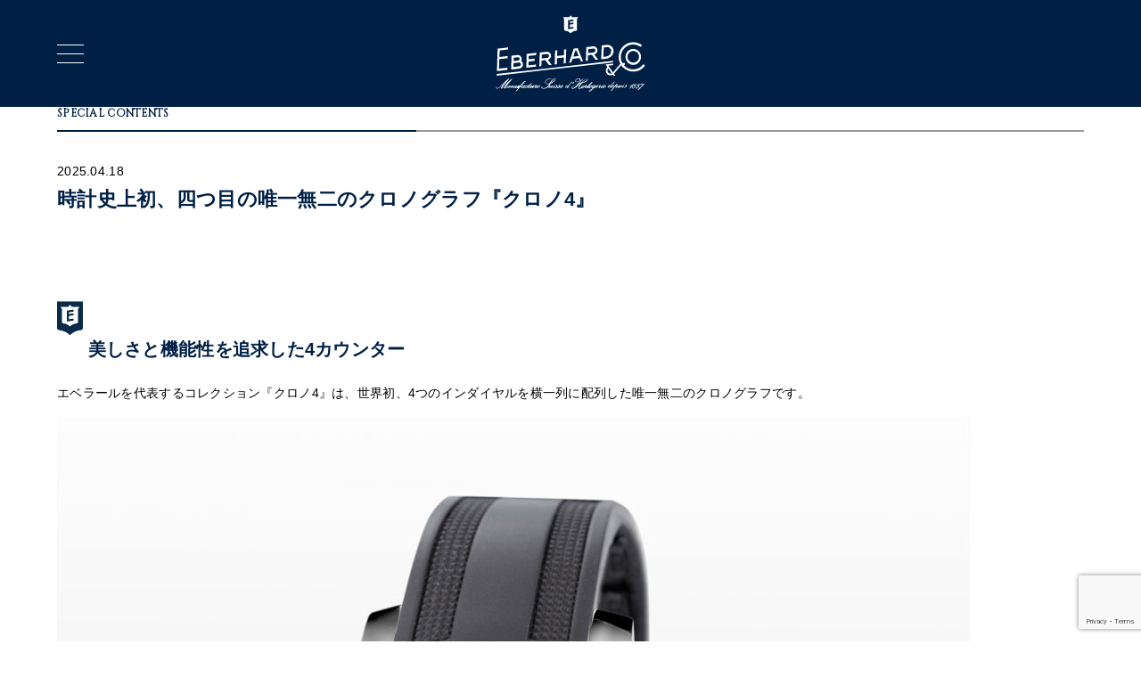

--- FILE ---
content_type: text/html; charset=UTF-8
request_url: https://www.eberhard.jp/340
body_size: 15643
content:
<!DOCTYPE HTML>
<html dir="ltr" lang="ja" locale="ja_ALL">
<head>
	<meta charset="utf-8">
	<meta content="initial-scale=1, minimum-scale=1, width=device-width" name="viewport">
	
	<meta content="EBERHARD（エベラール）｜クロノグラフの歴史を創ったエレガント・オフィサーズ・ウォッチ。" name="description">
	<meta http-equiv="x-ua-compatible" content="ie=edge">
	<meta property="og:type" content="website">
	<meta property="og:url" content="https://eberhard.jp/">
	<meta property="og:title" content="EBERHARD　エベラール">
	<meta property="og:image" content="/img/og_image.jpg">
	<meta property="og:description" content="EBERHARD（エベラール）｜クロノグラフの歴史を創ったエレガント・オフィサーズ・ウォッチ。">
	<meta property="og:site_name" content="EBERHARD　エベラール">
	<meta property="og:locale" content="jp_JP">
	<meta property="og:image:width" content="1000">
	<meta property="og:image:height" content="600">
	<link rel="icon" href="/img/favicon.ico" />
	<link rel="apple-touch-icon" sizes="180x180" href="/img/apple-touch-icon.png">
	<link rel="stylesheet" href="https://maxcdn.bootstrapcdn.com/font-awesome/4.7.0/css/font-awesome.min.css" />
	
	<!-- Google Tag Manager -->
	<script>(function(w,d,s,l,i){w[l]=w[l]||[];w[l].push({'gtm.start':
	new Date().getTime(),event:'gtm.js'});var f=d.getElementsByTagName(s)[0],
	j=d.createElement(s),dl=l!='dataLayer'?'&l='+l:'';j.async=true;j.src=
	'https://www.googletagmanager.com/gtm.js?id='+i+dl;f.parentNode.insertBefore(j,f);
	})(window,document,'script','dataLayer','GTM-KK6MNZ6');</script>
	<!-- End Google Tag Manager -->
	<link rel="stylesheet" href="/css/reset.css">
	<link rel="stylesheet" href="/css/common.css">
	<link rel="stylesheet" href="/css/drawer.css">
	<link rel="stylesheet" href="/css/contents.css">
	<script src="https://ajax.googleapis.com/ajax/libs/jquery/1.11.3/jquery.min.js"></script>
	<script src="https://cdnjs.cloudflare.com/ajax/libs/iScroll/5.1.3/iscroll.min.js"></script>
	<script type="text/javascript" src="/js/drawer.min.js"></script>
	<script type="text/javascript" src="/js/drawer-main.js"></script>
	<script type="text/javascript" src="/js/pageTop.js"></script>
	<script type="text/javascript" src="/js/flexibility.js"></script>
	<script type="text/javascript" src="/js/common.js"></script>

		
	<link rel="preconnect" href="https://fonts.googleapis.com">
	<link rel="preconnect" href="https://fonts.gstatic.com" crossorigin>
	<link href="https://fonts.googleapis.com/css2?family=Cinzel&display=swap" rel="stylesheet">
	<script src="https://coco-factory.jp/ugokuweb/wp-content/themes/ugokuweb/data/5-4-1/js/5-4-1.js"></script>
	
	
		<!-- All in One SEO 4.2.4 - aioseo.com -->
		<title>時計史上初、インカウンターを4つ並べた唯一無二のクロノグラフ『クロノ4』 - EBERHARD エベラール</title>
		<meta name="description" content="時計史上初・4つのインカウンターを一列に並べた『クロノ4』はエベラールの技術を結集させて開発された唯一無二のモデル。クロノグラフの歴史、パルミロ・モンティの開発秘話、『クロノ4』の歴代モデル、20周年記念モデル『21-42』の全モデルを画像付きで紹介。" />
		<meta name="robots" content="max-image-preview:large" />
		<link rel="canonical" href="https://www.eberhard.jp/340" />
		<meta name="generator" content="All in One SEO (AIOSEO) 4.2.4 " />
		<meta property="og:locale" content="ja_JP" />
		<meta property="og:site_name" content="EBERHARD　エベラール - クロノグラフの歴史を創ったエレガント・オフィサーズ・ウォッチ。" />
		<meta property="og:type" content="article" />
		<meta property="og:title" content="時計史上初、インカウンターを4つ並べた唯一無二のクロノグラフ『クロノ4』 - EBERHARD エベラール" />
		<meta property="og:description" content="時計史上初・4つのインカウンターを一列に並べた『クロノ4』はエベラールの技術を結集させて開発された唯一無二のモデル。クロノグラフの歴史、パルミロ・モンティの開発秘話、『クロノ4』の歴代モデル、20周年記念モデル『21-42』の全モデルを画像付きで紹介。" />
		<meta property="og:url" content="https://www.eberhard.jp/340" />
		<meta property="article:published_time" content="2025-04-18T00:58:00+00:00" />
		<meta property="article:modified_time" content="2025-06-04T04:41:15+00:00" />
		<meta name="twitter:card" content="summary" />
		<meta name="twitter:title" content="時計史上初、インカウンターを4つ並べた唯一無二のクロノグラフ『クロノ4』 - EBERHARD エベラール" />
		<meta name="twitter:description" content="時計史上初・4つのインカウンターを一列に並べた『クロノ4』はエベラールの技術を結集させて開発された唯一無二のモデル。クロノグラフの歴史、パルミロ・モンティの開発秘話、『クロノ4』の歴代モデル、20周年記念モデル『21-42』の全モデルを画像付きで紹介。" />
		<script type="application/ld+json" class="aioseo-schema">
			{"@context":"https:\/\/schema.org","@graph":[{"@type":"WebSite","@id":"https:\/\/www.eberhard.jp\/#website","url":"https:\/\/www.eberhard.jp\/","name":"EBERHARD\u3000\u30a8\u30d9\u30e9\u30fc\u30eb","description":"\u30af\u30ed\u30ce\u30b0\u30e9\u30d5\u306e\u6b74\u53f2\u3092\u5275\u3063\u305f\u30a8\u30ec\u30ac\u30f3\u30c8\u30fb\u30aa\u30d5\u30a3\u30b5\u30fc\u30ba\u30fb\u30a6\u30a9\u30c3\u30c1\u3002","inLanguage":"ja","publisher":{"@id":"https:\/\/www.eberhard.jp\/#organization"}},{"@type":"Organization","@id":"https:\/\/www.eberhard.jp\/#organization","name":"EBERHARD\u3000\u30a8\u30d9\u30e9\u30fc\u30eb","url":"https:\/\/www.eberhard.jp\/","logo":{"@type":"ImageObject","@id":"https:\/\/www.eberhard.jp\/#organizationLogo","url":"https:\/\/eberhard.jp\/img\/logo.svg"},"image":{"@id":"https:\/\/www.eberhard.jp\/#organizationLogo"}},{"@type":"BreadcrumbList","@id":"https:\/\/www.eberhard.jp\/340#breadcrumblist","itemListElement":[{"@type":"ListItem","@id":"https:\/\/www.eberhard.jp\/#listItem","position":1,"item":{"@type":"WebPage","@id":"https:\/\/www.eberhard.jp\/","name":"\u30db\u30fc\u30e0","description":"\u30af\u30ed\u30ce\u30b0\u30e9\u30d5\u306e\u6b74\u53f2\u3092\u5275\u3063\u305f\u30a8\u30ec\u30ac\u30f3\u30c8\u30fb\u30aa\u30d5\u30a3\u30b5\u30fc\u30ba\u30fb\u30a6\u30a9\u30c3\u30c1\u3002","url":"https:\/\/www.eberhard.jp\/"}}]},{"@type":"Person","@id":"https:\/\/www.eberhard.jp\/author\/eberhard_admin#author","url":"https:\/\/www.eberhard.jp\/author\/eberhard_admin","name":"eberhard_admin"},{"@type":"WebPage","@id":"https:\/\/www.eberhard.jp\/340#webpage","url":"https:\/\/www.eberhard.jp\/340","name":"\u6642\u8a08\u53f2\u4e0a\u521d\u3001\u30a4\u30f3\u30ab\u30a6\u30f3\u30bf\u30fc\u30924\u3064\u4e26\u3079\u305f\u552f\u4e00\u7121\u4e8c\u306e\u30af\u30ed\u30ce\u30b0\u30e9\u30d5\u300e\u30af\u30ed\u30ce4\u300f - EBERHARD \u30a8\u30d9\u30e9\u30fc\u30eb","description":"\u6642\u8a08\u53f2\u4e0a\u521d\u30fb4\u3064\u306e\u30a4\u30f3\u30ab\u30a6\u30f3\u30bf\u30fc\u3092\u4e00\u5217\u306b\u4e26\u3079\u305f\u300e\u30af\u30ed\u30ce4\u300f\u306f\u30a8\u30d9\u30e9\u30fc\u30eb\u306e\u6280\u8853\u3092\u7d50\u96c6\u3055\u305b\u3066\u958b\u767a\u3055\u308c\u305f\u552f\u4e00\u7121\u4e8c\u306e\u30e2\u30c7\u30eb\u3002\u30af\u30ed\u30ce\u30b0\u30e9\u30d5\u306e\u6b74\u53f2\u3001\u30d1\u30eb\u30df\u30ed\u30fb\u30e2\u30f3\u30c6\u30a3\u306e\u958b\u767a\u79d8\u8a71\u3001\u300e\u30af\u30ed\u30ce4\u300f\u306e\u6b74\u4ee3\u30e2\u30c7\u30eb\u300120\u5468\u5e74\u8a18\u5ff5\u30e2\u30c7\u30eb\u300e21-42\u300f\u306e\u5168\u30e2\u30c7\u30eb\u3092\u753b\u50cf\u4ed8\u304d\u3067\u7d39\u4ecb\u3002","inLanguage":"ja","isPartOf":{"@id":"https:\/\/www.eberhard.jp\/#website"},"breadcrumb":{"@id":"https:\/\/www.eberhard.jp\/340#breadcrumblist"},"author":"https:\/\/www.eberhard.jp\/author\/eberhard_admin#author","creator":"https:\/\/www.eberhard.jp\/author\/eberhard_admin#author","image":{"@type":"ImageObject","@id":"https:\/\/www.eberhard.jp\/#mainImage","url":"https:\/\/www.eberhard.jp\/wp-content\/uploads\/2022\/09\/Chrono-4-21-42_2-1.jpg","width":1080,"height":1080},"primaryImageOfPage":{"@id":"https:\/\/www.eberhard.jp\/340#mainImage"},"datePublished":"2025-04-18T00:58:00+09:00","dateModified":"2025-06-04T04:41:15+09:00"},{"@type":"BlogPosting","@id":"https:\/\/www.eberhard.jp\/340#blogposting","name":"\u6642\u8a08\u53f2\u4e0a\u521d\u3001\u30a4\u30f3\u30ab\u30a6\u30f3\u30bf\u30fc\u30924\u3064\u4e26\u3079\u305f\u552f\u4e00\u7121\u4e8c\u306e\u30af\u30ed\u30ce\u30b0\u30e9\u30d5\u300e\u30af\u30ed\u30ce4\u300f - EBERHARD \u30a8\u30d9\u30e9\u30fc\u30eb","description":"\u6642\u8a08\u53f2\u4e0a\u521d\u30fb4\u3064\u306e\u30a4\u30f3\u30ab\u30a6\u30f3\u30bf\u30fc\u3092\u4e00\u5217\u306b\u4e26\u3079\u305f\u300e\u30af\u30ed\u30ce4\u300f\u306f\u30a8\u30d9\u30e9\u30fc\u30eb\u306e\u6280\u8853\u3092\u7d50\u96c6\u3055\u305b\u3066\u958b\u767a\u3055\u308c\u305f\u552f\u4e00\u7121\u4e8c\u306e\u30e2\u30c7\u30eb\u3002\u30af\u30ed\u30ce\u30b0\u30e9\u30d5\u306e\u6b74\u53f2\u3001\u30d1\u30eb\u30df\u30ed\u30fb\u30e2\u30f3\u30c6\u30a3\u306e\u958b\u767a\u79d8\u8a71\u3001\u300e\u30af\u30ed\u30ce4\u300f\u306e\u6b74\u4ee3\u30e2\u30c7\u30eb\u300120\u5468\u5e74\u8a18\u5ff5\u30e2\u30c7\u30eb\u300e21-42\u300f\u306e\u5168\u30e2\u30c7\u30eb\u3092\u753b\u50cf\u4ed8\u304d\u3067\u7d39\u4ecb\u3002","inLanguage":"ja","headline":"\u6642\u8a08\u53f2\u4e0a\u521d\u3001\u56db\u3064\u76ee\u306e\u552f\u4e00\u7121\u4e8c\u306e\u30af\u30ed\u30ce\u30b0\u30e9\u30d5\u300e\u30af\u30ed\u30ce4\u300f","author":{"@id":"https:\/\/www.eberhard.jp\/author\/eberhard_admin#author"},"publisher":{"@id":"https:\/\/www.eberhard.jp\/#organization"},"datePublished":"2025-04-18T00:58:00+09:00","dateModified":"2025-06-04T04:41:15+09:00","articleSection":"SPECIAL CONTENTS, \u30af\u30ed\u30ce4, \u30af\u30ed\u30ce\u30b0\u30e9\u30d5, \u7279\u8a31\u53d6\u5f97","mainEntityOfPage":{"@id":"https:\/\/www.eberhard.jp\/340#webpage"},"isPartOf":{"@id":"https:\/\/www.eberhard.jp\/340#webpage"},"image":{"@type":"ImageObject","@id":"https:\/\/www.eberhard.jp\/#articleImage","url":"https:\/\/www.eberhard.jp\/wp-content\/uploads\/2022\/09\/Chrono-4-21-42_2-1.jpg","width":1080,"height":1080}}]}
		</script>
		<!-- All in One SEO -->

<link rel='dns-prefetch' href='//modules.promolayer.io' />
<link rel="alternate" title="oEmbed (JSON)" type="application/json+oembed" href="https://www.eberhard.jp/wp-json/oembed/1.0/embed?url=https%3A%2F%2Fwww.eberhard.jp%2F340" />
<link rel="alternate" title="oEmbed (XML)" type="text/xml+oembed" href="https://www.eberhard.jp/wp-json/oembed/1.0/embed?url=https%3A%2F%2Fwww.eberhard.jp%2F340&#038;format=xml" />
<style id='wp-img-auto-sizes-contain-inline-css' type='text/css'>
img:is([sizes=auto i],[sizes^="auto," i]){contain-intrinsic-size:3000px 1500px}
/*# sourceURL=wp-img-auto-sizes-contain-inline-css */
</style>
<style id='wp-emoji-styles-inline-css' type='text/css'>

	img.wp-smiley, img.emoji {
		display: inline !important;
		border: none !important;
		box-shadow: none !important;
		height: 1em !important;
		width: 1em !important;
		margin: 0 0.07em !important;
		vertical-align: -0.1em !important;
		background: none !important;
		padding: 0 !important;
	}
/*# sourceURL=wp-emoji-styles-inline-css */
</style>
<style id='wp-block-library-inline-css' type='text/css'>
:root{--wp-block-synced-color:#7a00df;--wp-block-synced-color--rgb:122,0,223;--wp-bound-block-color:var(--wp-block-synced-color);--wp-editor-canvas-background:#ddd;--wp-admin-theme-color:#007cba;--wp-admin-theme-color--rgb:0,124,186;--wp-admin-theme-color-darker-10:#006ba1;--wp-admin-theme-color-darker-10--rgb:0,107,160.5;--wp-admin-theme-color-darker-20:#005a87;--wp-admin-theme-color-darker-20--rgb:0,90,135;--wp-admin-border-width-focus:2px}@media (min-resolution:192dpi){:root{--wp-admin-border-width-focus:1.5px}}.wp-element-button{cursor:pointer}:root .has-very-light-gray-background-color{background-color:#eee}:root .has-very-dark-gray-background-color{background-color:#313131}:root .has-very-light-gray-color{color:#eee}:root .has-very-dark-gray-color{color:#313131}:root .has-vivid-green-cyan-to-vivid-cyan-blue-gradient-background{background:linear-gradient(135deg,#00d084,#0693e3)}:root .has-purple-crush-gradient-background{background:linear-gradient(135deg,#34e2e4,#4721fb 50%,#ab1dfe)}:root .has-hazy-dawn-gradient-background{background:linear-gradient(135deg,#faaca8,#dad0ec)}:root .has-subdued-olive-gradient-background{background:linear-gradient(135deg,#fafae1,#67a671)}:root .has-atomic-cream-gradient-background{background:linear-gradient(135deg,#fdd79a,#004a59)}:root .has-nightshade-gradient-background{background:linear-gradient(135deg,#330968,#31cdcf)}:root .has-midnight-gradient-background{background:linear-gradient(135deg,#020381,#2874fc)}:root{--wp--preset--font-size--normal:16px;--wp--preset--font-size--huge:42px}.has-regular-font-size{font-size:1em}.has-larger-font-size{font-size:2.625em}.has-normal-font-size{font-size:var(--wp--preset--font-size--normal)}.has-huge-font-size{font-size:var(--wp--preset--font-size--huge)}.has-text-align-center{text-align:center}.has-text-align-left{text-align:left}.has-text-align-right{text-align:right}.has-fit-text{white-space:nowrap!important}#end-resizable-editor-section{display:none}.aligncenter{clear:both}.items-justified-left{justify-content:flex-start}.items-justified-center{justify-content:center}.items-justified-right{justify-content:flex-end}.items-justified-space-between{justify-content:space-between}.screen-reader-text{border:0;clip-path:inset(50%);height:1px;margin:-1px;overflow:hidden;padding:0;position:absolute;width:1px;word-wrap:normal!important}.screen-reader-text:focus{background-color:#ddd;clip-path:none;color:#444;display:block;font-size:1em;height:auto;left:5px;line-height:normal;padding:15px 23px 14px;text-decoration:none;top:5px;width:auto;z-index:100000}html :where(.has-border-color){border-style:solid}html :where([style*=border-top-color]){border-top-style:solid}html :where([style*=border-right-color]){border-right-style:solid}html :where([style*=border-bottom-color]){border-bottom-style:solid}html :where([style*=border-left-color]){border-left-style:solid}html :where([style*=border-width]){border-style:solid}html :where([style*=border-top-width]){border-top-style:solid}html :where([style*=border-right-width]){border-right-style:solid}html :where([style*=border-bottom-width]){border-bottom-style:solid}html :where([style*=border-left-width]){border-left-style:solid}html :where(img[class*=wp-image-]){height:auto;max-width:100%}:where(figure){margin:0 0 1em}html :where(.is-position-sticky){--wp-admin--admin-bar--position-offset:var(--wp-admin--admin-bar--height,0px)}@media screen and (max-width:600px){html :where(.is-position-sticky){--wp-admin--admin-bar--position-offset:0px}}
/*wp_block_styles_on_demand_placeholder:696efef8427b9*/
/*# sourceURL=wp-block-library-inline-css */
</style>
<style id='classic-theme-styles-inline-css' type='text/css'>
/*! This file is auto-generated */
.wp-block-button__link{color:#fff;background-color:#32373c;border-radius:9999px;box-shadow:none;text-decoration:none;padding:calc(.667em + 2px) calc(1.333em + 2px);font-size:1.125em}.wp-block-file__button{background:#32373c;color:#fff;text-decoration:none}
/*# sourceURL=/wp-includes/css/classic-themes.min.css */
</style>
<link rel='stylesheet' id='contact-form-7-css' href='https://www.eberhard.jp/wp-content/plugins/contact-form-7/includes/css/styles.css?ver=6.1.4' type='text/css' media='all' />
<script type="module" src="https://modules.promolayer.io/index.js" data-pluid="fHE8u8FwoWcagnHoV2AmyAKM4UT2" crossorigin async></script><link rel="https://api.w.org/" href="https://www.eberhard.jp/wp-json/" /><link rel="alternate" title="JSON" type="application/json" href="https://www.eberhard.jp/wp-json/wp/v2/posts/340" /><link rel="EditURI" type="application/rsd+xml" title="RSD" href="https://www.eberhard.jp/xmlrpc.php?rsd" />
<meta name="generator" content="WordPress 6.9" />
<link rel='shortlink' href='https://www.eberhard.jp/?p=340' />
		<style type="text/css" id="wp-custom-css">
			/* ==========================================================
   ✅ TOPページ専用 (#top-collection)
   slickカルーセル対応、高さ統一
========================================================== */

/* slick構造の高さ調整 */
#top-collection .slick-track {
  display: flex !important;
  align-items: stretch !important;
}
#top-collection .slick-slide {
  height: auto !important;
}
#top-collection .slick-slide > div,
#top-collection .lineup-carousel li {
  height: 100% !important;
  display: flex !important;
  flex-direction: column !important;
}

/* 画像枠を揃える */
#top-collection .collection-img {
  height: 240px !important;
  background: #f6f6f6;
  display: flex;
  align-items: center;
  justify-content: center;
  overflow: hidden;
  border-radius: 8px;
  margin-bottom: 10px;
}
#top-collection .collection-img img {
  max-width: 90%;
  max-height: 90%;
  object-fit: contain;
  display: block;
}

/* タイトル・ボタン */
#top-collection h1 {
  font-size: 16px;
  color: #fff;
  text-align: center;
  margin: 0 0 8px;
}
#top-collection .item-more {
  align-self: center;
  display: inline-block;
  border: 1px solid #fff;
  color: #fff;
  padding: 6px 16px;
  border-radius: 4px;
  font-size: 14px;
}


/* ==========================================================
   ✅ COLLECTIONページ専用 (#collection)
   Flex → Grid 変換、画像の高さを固定して整列
========================================================== */

/* グリッド自体の再定義（最優先上書き） */
.brandline .Grid{
  display: grid !important;
  grid-auto-flow: row !important;
  justify-items: stretch !important;
  align-items: stretch !important;
  gap: 32px !important;

  /* PCは3列固定。カード幅を確保して
     テキストが1文字折りにならないようにする */
  grid-template-columns: repeat(3, minmax(300px, 1fr)) !important;

  max-width: 1200px;  /* 中央に集約（好みで調整可） */
  margin: 0 auto;
}

/* TB=3列 */
@media (max-width:1024px){
  .brandline .Grid{
    grid-template-columns: repeat(3, 1fr) !important;
  }
}

/* SP=2列 */
@media (max-width:768px){
  .brandline .Grid{
    grid-template-columns: repeat(2, 1fr) !important;
    gap: 20px !important;
  }
}

/* グリッドの子（li）がトラック幅いっぱいに伸びるよう強制 */
.brandline .Grid > li{
  list-style: none;
  margin: 0 !important;
  padding: 0 !important;
  width: 100% !important;
  min-width: 0 !important;     /* これが効かないと細くなることがある */
  display: block !important;
  box-sizing: border-box;
}

/* アンカーも幅を100%にして内容を縦並び */
.brandline .Grid li a{
  display: flex !important;
  flex-direction: column;
  width: 100% !important;
  height: 380px;                /* カード高さ（PC）。前の変数指定より優先させるなら !important を付けてもOK */
  background: #fff;
  border-radius: 10px;
  overflow: hidden;
  text-decoration: none;
  color: inherit;
  box-sizing: border-box;
}
@media (max-width:1024px){ .brandline .Grid li a{ height: 340px; } }
@media (max-width:768px){  .brandline .Grid li a{ height: 320px; } }

/* 画像枠は“可変エリア”。既存の aspect-ratio をこのページでは無効に */
.brandline .collection-img{
  aspect-ratio: auto !important;
  flex: 1 1 0;
  min-height: 0;
  display: flex;
  align-items: center;
  justify-content: center;
  background: #f6f6f6;
}
.brandline .collection-img img{
  max-width: 86%;
  max-height: 100%;
  height: auto;
  object-fit: contain !important;
  display: block;
}

/* テキストの折り返しを通常化（1文字折り防止） */
.brandline .Grid li h1,
.brandline .Grid li h2{
  display: block !important;
  visibility: visible !important;
  white-space: normal !important;
  word-break: normal !important;
  overflow-wrap: anywhere !important;
  text-align: center;
  line-height: 1.5;
  margin: 0;
  padding: 8px 10px 0;
  color: #0b2b52;
}
.brandline .Grid li h1{
  font-size: clamp(14px, 2.4vw, 18px);
  min-height: calc(1.5em * 2);     /* 2行ぶん確保して高さ揃え */
  -webkit-line-clamp: 2;
  -webkit-box-orient: vertical;
  display: -webkit-box;
  overflow: hidden;
}
.brandline .Grid li h2{
  font-size: clamp(12px, 2vw, 14px);
  color: #667 !important;
  min-height: 1.5em;              /* 1行分の高さを確保 */
  margin-bottom: 10px;
}

/* NEW バッジ位置 */
.brandline .Grid .new-icon{
  position: absolute; top: 8px; left: 8px;
  width: 44px; height: auto; z-index: 3; pointer-events: none;
}
		</style>
			
</head>
<body class="drawer drawer--left">
	
	<!-- Google Tag Manager (noscript) -->
	<noscript><iframe src="https://www.googletagmanager.com/ns.html?id=GTM-KK6MNZ6" height="0" width="0" style="display:none;visibility:hidden"></iframe></noscript>
	<!-- End Google Tag Manager (noscript) -->
	
	<header id="header">
		<div id="header-inner">
			<div class="header-logo">
				<a href="/">
					<img src="/img/logo-w.svg" alt="EBERHARD エベラール">
				</a>
			</div>
			<div id="g-navi-wrapper">
				<button type="button" class="drawer-toggle drawer-hamburger">
					<span class="sr-only">toggle navigation</span>
					<span class="drawer-hamburger-icon"></span>
				</button>
				<div class="drawer-nav">
					<nav>
						<ul id="g-navi" class="cinzel sp-Flex drawer-menu">
							<li><a href="https://www.eberhard.jp/">TOP</a></li>
							<li><a href="https://www.eberhard.jp/category/information">INFORMATION</a></li>
							<li><a href="https://www.eberhard.jp/category/specialcontents">SPECIAL CONTENTS</a></li>
							<li><a href="https://www.eberhard.jp/press">PRESS ROOM</a></li>
							<li><a href="https://www.eberhard.jp/eberhard">EBERHARD</a></li>
							<li><a href="https://www.eberhard.jp/collection">COLLECTION</a></li>
							<li><a href="https://www.eberhard.jp/new-model">NEW MODEL</a></li>
							<li><a href="https://www.eberhard.jp/shoplist">SHOP LIST</a></li>
							<li><a href="https://www.eberhard.jp/afterservice">AFTER SERVICE</a></li>
							<li><a href="https://www.eberhard.jp/elegant-award">ELEGANT OFFICER’S AWARD</a></li>
						</ul>
					</nav>
				</div>
			</div>
		</div>
	</header>
	<!-- Google tag (gtag.js) -->
<script async src="https://www.googletagmanager.com/gtag/js?id=AW-16567165270">
</script>
<script>
  window.dataLayer = window.dataLayer || [];
  function gtag(){dataLayer.push(arguments);}
  gtag('js', new Date());

  gtag('config', 'AW-16567165270');
</script>
	<main>
		
		<div id="ttl" class="Flex"><h1>SPECIAL CONTENTS</h1></div>
			
			<div id="news">
				<p class="date">2025.04.18</p>
				<h1 class="title news">時計史上初、四つ目の唯一無二のクロノグラフ『クロノ4』</h1>
				<div class="news-content">
<h1 class="wp-block-heading"><br>美しさと機能性を追求した4カウンター</h1>



<p>エベラールを代表するコレクション『クロノ4』は、世界初、4つのインダイヤルを横一列に配列した唯一無二のクロノグラフです。</p>



<figure class="wp-block-image size-large"><img fetchpriority="high" decoding="async" width="1024" height="1024" src="https://www.eberhard.jp/wp-content/uploads/2022/09/2A-1-1024x1024.jpg" alt="" class="wp-image-388" srcset="https://www.eberhard.jp/wp-content/uploads/2022/09/2A-1-1024x1024.jpg 1024w, https://www.eberhard.jp/wp-content/uploads/2022/09/2A-1-300x300.jpg 300w, https://www.eberhard.jp/wp-content/uploads/2022/09/2A-1-150x150.jpg 150w, https://www.eberhard.jp/wp-content/uploads/2022/09/2A-1-768x768.jpg 768w, https://www.eberhard.jp/wp-content/uploads/2022/09/2A-1-1536x1536.jpg 1536w, https://www.eberhard.jp/wp-content/uploads/2022/09/2A-1.jpg 2000w" sizes="(max-width: 1024px) 100vw, 1024px" /></figure>



<p>『クロノ4』は2001年、エベラールの技術を結集させて完成したモデルとして発表されました。</p>



<p>コレクションの誕生から20周年を迎えた2021年には、新モデルの『21-42』も登場。</p>



<p>この記事ではエベラールの歴史を振り返りながら、『クロノ4』の歴史を紐解いていきます。</p>



<h2 class="wp-block-heading">エベラールの歴史は、クロノグラフの発展の歴史</h2>



<figure class="wp-block-image size-full"><img decoding="async" width="1000" height="707" src="https://eberhard.jp/wp-content/uploads/2022/06/news-content3-img4.jpg" alt="" class="wp-image-38" srcset="https://www.eberhard.jp/wp-content/uploads/2022/06/news-content3-img4.jpg 1000w, https://www.eberhard.jp/wp-content/uploads/2022/06/news-content3-img4-300x212.jpg 300w, https://www.eberhard.jp/wp-content/uploads/2022/06/news-content3-img4-768x543.jpg 768w" sizes="(max-width: 1000px) 100vw, 1000px" /></figure>



<p>エベラールのクロノグラフの歴史は1世紀以上前にまでに遡ります。</p>



<p>創業年の1887年、創業者のジョルジュ・ルシアン・エベラールは懐中時計型のクロノグラフを発表。</p>



<div class="wp-block-columns is-layout-flex wp-container-core-columns-is-layout-9d6595d7 wp-block-columns-is-layout-flex">
<div class="wp-block-column is-layout-flow wp-block-column-is-layout-flow">
<figure class="wp-block-image size-full is-resized"><img decoding="async" width="1000" height="1000" src="https://www.eberhard.jp/wp-content/uploads/2022/06/news-content3-img5.jpg" alt="" class="wp-image-39" style="width:402px;height:402px" srcset="https://www.eberhard.jp/wp-content/uploads/2022/06/news-content3-img5.jpg 1000w, https://www.eberhard.jp/wp-content/uploads/2022/06/news-content3-img5-300x300.jpg 300w, https://www.eberhard.jp/wp-content/uploads/2022/06/news-content3-img5-150x150.jpg 150w, https://www.eberhard.jp/wp-content/uploads/2022/06/news-content3-img5-768x768.jpg 768w" sizes="(max-width: 1000px) 100vw, 1000px" /><figcaption class="wp-element-caption">1887年発表、懐中時計型のクロノグラフ</figcaption></figure>
</div>



<div class="wp-block-column is-layout-flow wp-block-column-is-layout-flow">
<figure class="wp-block-image size-full"><img loading="lazy" decoding="async" width="1000" height="1000" src="https://www.eberhard.jp/wp-content/uploads/2022/06/news-content3-img6.jpg" alt="" class="wp-image-40" srcset="https://www.eberhard.jp/wp-content/uploads/2022/06/news-content3-img6.jpg 1000w, https://www.eberhard.jp/wp-content/uploads/2022/06/news-content3-img6-300x300.jpg 300w, https://www.eberhard.jp/wp-content/uploads/2022/06/news-content3-img6-150x150.jpg 150w, https://www.eberhard.jp/wp-content/uploads/2022/06/news-content3-img6-768x768.jpg 768w" sizes="auto, (max-width: 1000px) 100vw, 1000px" /><figcaption class="wp-element-caption">1919年発表、初のワンプッシュ・クロノグラフ</figcaption></figure>
</div>
</div>



<p>1930年代にはイタリア海軍の将校用の時計に採用され、オフィサーズ・ウォッチとしての地位を確立していきます。</p>



<p>1935年にはフライバックのストップとリスタート機能の2つを搭載した、世界初のダブルプッシャー・クロノグラフを完成。</p>



<figure class="wp-block-image size-full"><img loading="lazy" decoding="async" width="1920" height="661" src="https://eberhard.jp/wp-content/uploads/2022/06/news-content3-img7.jpg" alt="" class="wp-image-41" srcset="https://www.eberhard.jp/wp-content/uploads/2022/06/news-content3-img7.jpg 1920w, https://www.eberhard.jp/wp-content/uploads/2022/06/news-content3-img7-300x103.jpg 300w, https://www.eberhard.jp/wp-content/uploads/2022/06/news-content3-img7-1024x353.jpg 1024w, https://www.eberhard.jp/wp-content/uploads/2022/06/news-content3-img7-768x264.jpg 768w, https://www.eberhard.jp/wp-content/uploads/2022/06/news-content3-img7-1536x529.jpg 1536w" sizes="auto, (max-width: 1920px) 100vw, 1920px" /></figure>



<p>さらに1938年には12時間積算付のクロノグラフを、翌年1939年にはスプリットセコンド・クロノグラフを同じく世界初で完成させます。</p>



<p>このように、エベラールは腕時計の黎明期からクロノグラフを開発し、時代を先取りした技術開発を続けてきました。</p>



<p>そんなエベラールが、2001年に新しい世紀の幕開けとともに発表したのが『クロノ4』でした。</p>


<div class="wp-block-image">
<figure class="aligncenter size-full"><img loading="lazy" decoding="async" width="480" height="480" src="https://www.eberhard.jp/wp-content/uploads/2022/09/2001_chrono4.png" alt="" class="wp-image-389" srcset="https://www.eberhard.jp/wp-content/uploads/2022/09/2001_chrono4.png 480w, https://www.eberhard.jp/wp-content/uploads/2022/09/2001_chrono4-300x300.png 300w, https://www.eberhard.jp/wp-content/uploads/2022/09/2001_chrono4-150x150.png 150w" sizes="auto, (max-width: 480px) 100vw, 480px" /></figure>
</div>


<h1 class="wp-block-heading">世界初、4つのインダイヤルを横一列に並べた唯一無二のクロノグラフ</h1>



<p>それまでのクロノグラフカウンターは12時、3時、9時の位置に2つ（あるいは3つ）配置されるのが普通でした。</p>



<p>当時のエベラールCEOのパルミロ・モンティは、クロノグラフカウンターの読み取りを「より論理的かつ直感的に」読み取る技術を開発できないかと考え始めました。</p>



<p>開発には高度な技術力と莫大な時間的・経済的投資が必要となりましたが、モンティは揺るぎない決意と覚悟を持ってこのプロジェクトを進行し、ついに『クロノ4』を完成させることに成功しました。</p>



<figure class="wp-block-image size-large"><img loading="lazy" decoding="async" width="1024" height="1024" src="https://www.eberhard.jp/wp-content/uploads/2022/09/2-1024x1024.jpg" alt="" class="wp-image-430"/></figure>



<p>2001年、ついにムーブメントに4つのカウンターを整列させる装置の特許を取得。</p>



<p>時計製造の歴史上初、クロノグラフカウンターを横一列に配置した時計『クロノ4』を生み出します。</p>



<figure class="wp-block-image size-large"><img loading="lazy" decoding="async" width="909" height="707" src="https://www.eberhard.jp/wp-content/uploads/2022/09/chorno4-e1662355644965-edited-1.jpg" alt="" class="wp-image-397" srcset="https://www.eberhard.jp/wp-content/uploads/2022/09/chorno4-e1662355644965-edited-1.jpg 909w, https://www.eberhard.jp/wp-content/uploads/2022/09/chorno4-e1662355644965-edited-1-300x233.jpg 300w, https://www.eberhard.jp/wp-content/uploads/2022/09/chorno4-e1662355644965-edited-1-768x597.jpg 768w" sizes="auto, (max-width: 909px) 100vw, 909px" /><figcaption class="wp-element-caption">2001年発表の初代モデル。50m防水。自動巻き。ケース径40mm。</figcaption></figure>



<p>4つのインカウンターは、左から30分積算計、12時間積算計、24時間計、スモールセコンドです。</p>



<p>デビュー以降、『クロノ4』は進化を続けてきました。</p>



<div class="wp-block-columns is-layout-flex wp-container-core-columns-is-layout-9d6595d7 wp-block-columns-is-layout-flex">
<div class="wp-block-column news-column Flex is-layout-flow wp-block-column-is-layout-flow">
<figure class="wp-block-image size-full"><img loading="lazy" decoding="async" width="1000" height="1000" src="https://eberhard.jp/wp-content/uploads/2022/06/news-content3-img8.jpg" alt="" class="wp-image-42" srcset="https://www.eberhard.jp/wp-content/uploads/2022/06/news-content3-img8.jpg 1000w, https://www.eberhard.jp/wp-content/uploads/2022/06/news-content3-img8-300x300.jpg 300w, https://www.eberhard.jp/wp-content/uploads/2022/06/news-content3-img8-150x150.jpg 150w, https://www.eberhard.jp/wp-content/uploads/2022/06/news-content3-img8-768x768.jpg 768w" sizes="auto, (max-width: 1000px) 100vw, 1000px" /></figure>



<p>直径46mmの大きめのケースサイズの『クロノ4 ジェアン』</p>
</div>



<div class="wp-block-column is-layout-flow wp-block-column-is-layout-flow">
<figure class="wp-block-image size-full"><img loading="lazy" decoding="async" width="1000" height="1000" src="https://eberhard.jp/wp-content/uploads/2022/06/news-content3-img9.jpg" alt="" class="wp-image-43" srcset="https://www.eberhard.jp/wp-content/uploads/2022/06/news-content3-img9.jpg 1000w, https://www.eberhard.jp/wp-content/uploads/2022/06/news-content3-img9-300x300.jpg 300w, https://www.eberhard.jp/wp-content/uploads/2022/06/news-content3-img9-150x150.jpg 150w, https://www.eberhard.jp/wp-content/uploads/2022/06/news-content3-img9-768x768.jpg 768w" sizes="auto, (max-width: 1000px) 100vw, 1000px" /></figure>



<p>2005年には、形状を変えたモデル『テメラリオ』も発売。</p>



<p>『テメラリオ』はジャッキーチェンがご自身の還暦の祝いに選んだモデルで、クロノグラフカウンターを縦に配置した大胆なデザインが特徴です。</p>
</div>
</div>



<div class="wp-block-columns is-layout-flex wp-container-core-columns-is-layout-9d6595d7 wp-block-columns-is-layout-flex">
<div class="wp-block-column news-column Flex is-layout-flow wp-block-column-is-layout-flow">
<figure class="wp-block-image size-full"><img loading="lazy" decoding="async" width="900" height="600" src="https://eberhard.jp/wp-content/uploads/2022/06/news-content3-img10.jpg" alt="" class="wp-image-44" srcset="https://www.eberhard.jp/wp-content/uploads/2022/06/news-content3-img10.jpg 900w, https://www.eberhard.jp/wp-content/uploads/2022/06/news-content3-img10-300x200.jpg 300w, https://www.eberhard.jp/wp-content/uploads/2022/06/news-content3-img10-768x512.jpg 768w" sizes="auto, (max-width: 900px) 100vw, 900px" /></figure>



<p>ロードレース世界チャンピオンのロリス・カピロッシは、彼に敬意を表して発売された限定モデルのクロノ4『CAPIREX』を持っています。</p>



<p></p>
</div>



<div class="wp-block-column is-layout-flow wp-block-column-is-layout-flow">
<figure class="wp-block-image size-full"><img loading="lazy" decoding="async" width="900" height="600" src="https://eberhard.jp/wp-content/uploads/2022/06/news-content3-img11.jpg" alt="" class="wp-image-45" srcset="https://www.eberhard.jp/wp-content/uploads/2022/06/news-content3-img11.jpg 900w, https://www.eberhard.jp/wp-content/uploads/2022/06/news-content3-img11-300x200.jpg 300w, https://www.eberhard.jp/wp-content/uploads/2022/06/news-content3-img11-768x512.jpg 768w" sizes="auto, (max-width: 900px) 100vw, 900px" /></figure>



<p>メゾン創業130周年を記念して発表した130周年記念モデル。</p>



<p>スケルトンの文字盤とサファイアガラスからDLC加工された歯車を見ることのできる「オートオルロジュリー」と呼ぶに相応しいモデルだ。</p>
</div>
</div>



<h2 class="wp-block-heading">2021年、20周年記念モデル『21-42』を発表</h2>



<p>2021年、エベラールは『クロノ4』誕生から20周年の節目に、新コレクションの『21-42』を発表しました。</p>



<figure class="wp-block-image size-large"><img fetchpriority="high" decoding="async" width="1024" height="1024" src="https://www.eberhard.jp/wp-content/uploads/2022/09/2A-1-1024x1024.jpg" alt="" class="wp-image-388" srcset="https://www.eberhard.jp/wp-content/uploads/2022/09/2A-1-1024x1024.jpg 1024w, https://www.eberhard.jp/wp-content/uploads/2022/09/2A-1-300x300.jpg 300w, https://www.eberhard.jp/wp-content/uploads/2022/09/2A-1-150x150.jpg 150w, https://www.eberhard.jp/wp-content/uploads/2022/09/2A-1-768x768.jpg 768w, https://www.eberhard.jp/wp-content/uploads/2022/09/2A-1-1536x1536.jpg 1536w, https://www.eberhard.jp/wp-content/uploads/2022/09/2A-1.jpg 2000w" sizes="(max-width: 1024px) 100vw, 1024px" /></figure>



<p>『21-42』の42は、ケースの直径42mmを表します。</p>



<figure class="wp-block-image size-large"><img loading="lazy" decoding="async" width="1024" height="1024" src="https://www.eberhard.jp/wp-content/uploads/2022/09/3-2-1024x1024.jpg" alt="" class="wp-image-431" srcset="https://www.eberhard.jp/wp-content/uploads/2022/09/3-2-1024x1024.jpg 1024w, https://www.eberhard.jp/wp-content/uploads/2022/09/3-2-300x300.jpg 300w, https://www.eberhard.jp/wp-content/uploads/2022/09/3-2-150x150.jpg 150w, https://www.eberhard.jp/wp-content/uploads/2022/09/3-2-768x768.jpg 768w, https://www.eberhard.jp/wp-content/uploads/2022/09/3-2-1536x1536.jpg 1536w, https://www.eberhard.jp/wp-content/uploads/2022/09/3-2.jpg 2000w" sizes="auto, (max-width: 1024px) 100vw, 1024px" /></figure>



<p>21は2021年がクロノ4誕生から20周年を迎えた年でもあり、勇敢さ、友情、安定を意味する縁起の良い数字です。</p>



<p>イタリア人にとって7という数字はかなりのラッキーナンバーで、7の倍数でもある21は3倍ラッキーな数字なんだとか。</p>



<p>4つの並列インダイヤルにはスネイル装飾が施されています。</p>



<figure class="wp-block-image size-large"><img loading="lazy" decoding="async" width="1024" height="1024" src="https://www.eberhard.jp/wp-content/uploads/2022/09/1-1024x1024.jpg" alt="" class="wp-image-386"/></figure>



<p>外観は、「セラミックベゼルにクル・ド・パリの文字盤」の組み合わせと「ステンレススティールベゼルにソレイユの文字盤」の2種類をラインナップ。</p>



<p>ストラップは、アリゲーターレザー、ラバー、または特許取得のロックレバー付きステンレススティールブレスレットの3種類の組み合わせが可能。</p>



<figure class="wp-block-image size-large"><img loading="lazy" decoding="async" width="1024" height="1024" src="https://www.eberhard.jp/wp-content/uploads/2022/09/CH4_21_42_5-1-1024x1024.jpg" alt="" class="wp-image-406" srcset="https://www.eberhard.jp/wp-content/uploads/2022/09/CH4_21_42_5-1-1024x1024.jpg 1024w, https://www.eberhard.jp/wp-content/uploads/2022/09/CH4_21_42_5-1-300x300.jpg 300w, https://www.eberhard.jp/wp-content/uploads/2022/09/CH4_21_42_5-1-150x150.jpg 150w, https://www.eberhard.jp/wp-content/uploads/2022/09/CH4_21_42_5-1-768x768.jpg 768w, https://www.eberhard.jp/wp-content/uploads/2022/09/CH4_21_42_5-1.jpg 1080w" sizes="auto, (max-width: 1024px) 100vw, 1024px" /></figure>



<p>組み合わせ次第で、クラシックな装いにもスポーティな装いにも合わせられる『クロノ4』。</p>



<p>お好みの組み合わせをお選びください。</p>



<figure class="wp-block-image size-large"><img loading="lazy" decoding="async" width="1024" height="1024" src="https://www.eberhard.jp/wp-content/uploads/2022/09/Chrono-4-21-42_2-1-1024x1024.jpg" alt="" class="wp-image-405" srcset="https://www.eberhard.jp/wp-content/uploads/2022/09/Chrono-4-21-42_2-1-1024x1024.jpg 1024w, https://www.eberhard.jp/wp-content/uploads/2022/09/Chrono-4-21-42_2-1-300x300.jpg 300w, https://www.eberhard.jp/wp-content/uploads/2022/09/Chrono-4-21-42_2-1-150x150.jpg 150w, https://www.eberhard.jp/wp-content/uploads/2022/09/Chrono-4-21-42_2-1-768x768.jpg 768w, https://www.eberhard.jp/wp-content/uploads/2022/09/Chrono-4-21-42_2-1.jpg 1080w" sizes="auto, (max-width: 1024px) 100vw, 1024px" /></figure>



<h2 class="wp-block-heading">『クロノ4』20周年記念『21-42』現行モデル一覧</h2>



<div class="wp-block-columns is-layout-flex wp-container-core-columns-is-layout-9d6595d7 wp-block-columns-is-layout-flex">
<div class="wp-block-column sp-Flex information-list is-layout-flow wp-block-column-is-layout-flow">
<figure class="wp-block-image size-full"><a href="https://www.eberhard-co-watches.ch/ja/product/chrono-4-21-42-31073-01-cn/"><img loading="lazy" decoding="async" width="1000" height="1680" src="https://eberhard.jp/wp-content/uploads/2022/06/news-content3-img12.jpg" alt="" class="wp-image-46" srcset="https://www.eberhard.jp/wp-content/uploads/2022/06/news-content3-img12.jpg 1000w, https://www.eberhard.jp/wp-content/uploads/2022/06/news-content3-img12-179x300.jpg 179w, https://www.eberhard.jp/wp-content/uploads/2022/06/news-content3-img12-610x1024.jpg 610w, https://www.eberhard.jp/wp-content/uploads/2022/06/news-content3-img12-768x1290.jpg 768w, https://www.eberhard.jp/wp-content/uploads/2022/06/news-content3-img12-914x1536.jpg 914w" sizes="auto, (max-width: 1000px) 100vw, 1000px" /></a><figcaption class="wp-element-caption">REF : 31073.01 CN（アリゲーター）</figcaption></figure>
</div>



<div class="wp-block-column is-layout-flow wp-block-column-is-layout-flow">
<figure class="wp-block-image size-full"><a href="https://www.eberhard-co-watches.ch/ja/product/chrono-4-21-42-31073-02-cn/"><img loading="lazy" decoding="async" width="1000" height="1680" src="https://eberhard.jp/wp-content/uploads/2022/06/news-content3-img13.jpg" alt="" class="wp-image-47" srcset="https://www.eberhard.jp/wp-content/uploads/2022/06/news-content3-img13.jpg 1000w, https://www.eberhard.jp/wp-content/uploads/2022/06/news-content3-img13-179x300.jpg 179w, https://www.eberhard.jp/wp-content/uploads/2022/06/news-content3-img13-610x1024.jpg 610w, https://www.eberhard.jp/wp-content/uploads/2022/06/news-content3-img13-768x1290.jpg 768w, https://www.eberhard.jp/wp-content/uploads/2022/06/news-content3-img13-914x1536.jpg 914w" sizes="auto, (max-width: 1000px) 100vw, 1000px" /></a><figcaption class="wp-element-caption">REF : 31073.02 CN（ラバー）</figcaption></figure>
</div>



<div class="wp-block-column news-column Flex is-layout-flow wp-block-column-is-layout-flow">
<figure class="wp-block-image size-full"><a href="https://www.eberhard-co-watches.ch/ja/product/chrono-4-21-42-31073-03-cn/"><img loading="lazy" decoding="async" width="1000" height="1680" src="https://eberhard.jp/wp-content/uploads/2022/06/news-content3-img14.jpg" alt="" class="wp-image-48" srcset="https://www.eberhard.jp/wp-content/uploads/2022/06/news-content3-img14.jpg 1000w, https://www.eberhard.jp/wp-content/uploads/2022/06/news-content3-img14-179x300.jpg 179w, https://www.eberhard.jp/wp-content/uploads/2022/06/news-content3-img14-610x1024.jpg 610w, https://www.eberhard.jp/wp-content/uploads/2022/06/news-content3-img14-768x1290.jpg 768w, https://www.eberhard.jp/wp-content/uploads/2022/06/news-content3-img14-914x1536.jpg 914w" sizes="auto, (max-width: 1000px) 100vw, 1000px" /></a><figcaption class="wp-element-caption">REF : 31073.03 CN（アリゲーター）</figcaption></figure>
</div>
</div>



<div class="wp-block-columns is-layout-flex wp-container-core-columns-is-layout-9d6595d7 wp-block-columns-is-layout-flex">
<div class="wp-block-column sp-Flex information-list is-layout-flow wp-block-column-is-layout-flow">
<figure class="wp-block-image size-full"><a href="https://www.eberhard-co-watches.ch/ja/product/chrono-4-21-42-31073-12/"><img loading="lazy" decoding="async" width="1000" height="1680" src="https://eberhard.jp/wp-content/uploads/2022/06/news-content3-img15.jpg" alt="" class="wp-image-49" srcset="https://www.eberhard.jp/wp-content/uploads/2022/06/news-content3-img15.jpg 1000w, https://www.eberhard.jp/wp-content/uploads/2022/06/news-content3-img15-179x300.jpg 179w, https://www.eberhard.jp/wp-content/uploads/2022/06/news-content3-img15-610x1024.jpg 610w, https://www.eberhard.jp/wp-content/uploads/2022/06/news-content3-img15-768x1290.jpg 768w, https://www.eberhard.jp/wp-content/uploads/2022/06/news-content3-img15-914x1536.jpg 914w" sizes="auto, (max-width: 1000px) 100vw, 1000px" /></a><figcaption class="wp-element-caption">REF : 31073.12（アリゲーター）</figcaption></figure>
</div>



<div class="wp-block-column news-column Flex is-layout-flow wp-block-column-is-layout-flow">
<figure class="wp-block-image size-full"><a href="https://www.eberhard-co-watches.ch/ja/product/chrono-4-21-42-31073-13/"><img loading="lazy" decoding="async" width="1000" height="1680" src="https://eberhard.jp/wp-content/uploads/2022/06/news-content3-img16.jpg" alt="" class="wp-image-50" srcset="https://www.eberhard.jp/wp-content/uploads/2022/06/news-content3-img16.jpg 1000w, https://www.eberhard.jp/wp-content/uploads/2022/06/news-content3-img16-179x300.jpg 179w, https://www.eberhard.jp/wp-content/uploads/2022/06/news-content3-img16-610x1024.jpg 610w, https://www.eberhard.jp/wp-content/uploads/2022/06/news-content3-img16-768x1290.jpg 768w, https://www.eberhard.jp/wp-content/uploads/2022/06/news-content3-img16-914x1536.jpg 914w" sizes="auto, (max-width: 1000px) 100vw, 1000px" /></a><figcaption class="wp-element-caption">REF : 31073.13 CN（SSブレス）</figcaption></figure>
</div>



<div class="wp-block-column is-layout-flow wp-block-column-is-layout-flow">
<figure class="wp-block-image size-full"><a href="https://www.eberhard-co-watches.ch/ja/product/chrono-4-21-42-31073-04-cn/"><img loading="lazy" decoding="async" width="1000" height="1680" src="https://eberhard.jp/wp-content/uploads/2022/06/news-content3-img17.jpg" alt="" class="wp-image-51" srcset="https://www.eberhard.jp/wp-content/uploads/2022/06/news-content3-img17.jpg 1000w, https://www.eberhard.jp/wp-content/uploads/2022/06/news-content3-img17-179x300.jpg 179w, https://www.eberhard.jp/wp-content/uploads/2022/06/news-content3-img17-610x1024.jpg 610w, https://www.eberhard.jp/wp-content/uploads/2022/06/news-content3-img17-768x1290.jpg 768w, https://www.eberhard.jp/wp-content/uploads/2022/06/news-content3-img17-914x1536.jpg 914w" sizes="auto, (max-width: 1000px) 100vw, 1000px" /></a><figcaption class="wp-element-caption">REF : 31073.04 CN（SSブレス）</figcaption></figure>
</div>
</div>



<p>なお、2001年から発売を続けてきた初代モデルは生産を終了。ケース直径42mmの『21-42』にモデルチェンジしました。</p>



<p>時計史上初・唯一無二のクロノグラフ『クロノ4』をぜひお近くのショップでご覧ください。</p>



<p></p>



<h2 class="wp-block-heading"><a href="https://www.eberhard.jp/shoplist" target="_blank" rel="noopener" title="ショップリスト一覧">ショップリスト一覧</a></h2>



<h2 class="wp-block-heading"><a href="https://www.eberhard-co-watches.ch/ja/collections/?cat=chrono-4" target="_blank" rel="noopener" title="クロノ4のコレクション一覧">クロノ4のコレクション一覧</a></h2>



<h2 class="wp-block-heading"><a href="https://www.eberhard.jp/collection" target="_blank" rel="noopener" title="エベラールの全てのコレクション">エベラールの全てのコレクション</a></h2>
</div>
			</div>
				<div class="news-pager">
					<!-- <a href="#" rel="next"><strong>&lt;&nbsp;</strong> 次の記事</a> -->
					<!-- <a href="#" rel="prev">前の記事 <strong>&nbsp;&gt;</strong></a> -->
					<a href="https://www.eberhard.jp/921" rel="next"><strong>&lt;&nbsp;</strong> 次の記事</a>					<a href="https://www.eberhard.jp/1421" rel="prev">前の記事 <strong>&nbsp;&gt;</strong></a>					<a class="top" href="https://www.eberhard.jp/category/specialcontents">記事一覧へ</a>
				</div>
				
			<!-- <div class="veiwmore">
				<a href="https://www.eberhard.jp/category/specialcontents" class="navy">
					BACK TO LIST
				</a>
			</div> -->
		
		
	</main>

	<footer>
		<div id="footer">
			<div class="footer-logo">
				<a href="https://www.eberhard.jp/">
					<img src="/img/logo-w.svg" alt="EBERHARD エベラール">
				</a>
			</div>
			<ul class="sp-Flex">
				<li>
					<a href="https://www.eberhard.jp/">TOP</a>
				</li>
				<li>
					<a href="https://www.eberhard.jp/category/information">INFORMATION</a>
				</li>
				<li>
					<a href="https://www.eberhard.jp/category/specialcontents">SPECIAL CONTENTS</a>
				</li>
				<li>
					<a href="https://www.eberhard.jp/press">PRESS ROOM</a>
				</li>
				<li>
					<a href="https://www.eberhard.jp/eberhard">EBERHARD</a>
				</li>
				<li>
					<a href="https://www.eberhard.jp/collection">COLLECTION</a>
				</li>
				<li>
					<a href="https://www.eberhard.jp/new-model">NEW MODEL</a>
				</li>
				<li>
					<a href="https://www.eberhard.jp/shoplist">SHOP LIST</a>
				</li>
				<li>
					<a href="https://www.eberhard.jp/afterservice">AFTER SERVICE</a>
				</li>
				<li>
					<a href="https://www.eberhard.jp/elegant-award">ELEGANT OFFICER’S AWARD</a>
				</li>
				<li>
					<a href="https://www.eberhard.jp/contact">CONTACT</a>
				</li>
				<li>
					<a href="https://www.instagram.com/eberhard_japan/" target="_blank" class="instagram">instagram</a>
				</li>
			</ul>
			<p class="copyright">COPYRIGHT Eberhard &amp; Co Watches.</p>
		</div>
	</footer>


	<!-- ヘッダーの高さ分だけコンテンツを下げる -->
	<script>
	jQuery(function($) {
	  var height=$("#header").height();
	  $("main").css("padding-top", height);
	});
	</script>


	<script>
	jQuery(function($) {
		$(window).on('load', function() {
			// ページのURLを取得
			const url = $(location).attr('href'),
			// headerの高さを取得してそれに30px追加した値をheaderHeightに代入
			headerHeight = $('header').outerHeight() + 30;

			// urlに「#」が含まれていれば
			if(-1 !== url.indexOf("#")){
				// urlを#で分割して配列に格納
				const anchor = url.split("#"),
				// 分割した最後の文字列（#◯◯の部分）をtargetに代入
				target = $('#' + anchor[anchor.length - 1]),
				// リンク先の位置からheaderHeightの高さを引いた値をpositionに代入
				position = Math.floor(target.offset().top) - headerHeight;
				// positionの位置に移動
				$("html, body").animate({scrollTop:position}, 500);
			}
		});
	});
	</script>
	
	<script type="speculationrules">
{"prefetch":[{"source":"document","where":{"and":[{"href_matches":"/*"},{"not":{"href_matches":["/wp-*.php","/wp-admin/*","/wp-content/uploads/*","/wp-content/*","/wp-content/plugins/*","/wp-content/themes/eberhard/*","/*\\?(.+)"]}},{"not":{"selector_matches":"a[rel~=\"nofollow\"]"}},{"not":{"selector_matches":".no-prefetch, .no-prefetch a"}}]},"eagerness":"conservative"}]}
</script>
<script type="text/javascript" src="https://www.eberhard.jp/wp-includes/js/dist/hooks.min.js?ver=dd5603f07f9220ed27f1" id="wp-hooks-js"></script>
<script type="text/javascript" src="https://www.eberhard.jp/wp-includes/js/dist/i18n.min.js?ver=c26c3dc7bed366793375" id="wp-i18n-js"></script>
<script type="text/javascript" id="wp-i18n-js-after">
/* <![CDATA[ */
wp.i18n.setLocaleData( { 'text direction\u0004ltr': [ 'ltr' ] } );
//# sourceURL=wp-i18n-js-after
/* ]]> */
</script>
<script type="text/javascript" src="https://www.eberhard.jp/wp-content/plugins/contact-form-7/includes/swv/js/index.js?ver=6.1.4" id="swv-js"></script>
<script type="text/javascript" id="contact-form-7-js-translations">
/* <![CDATA[ */
( function( domain, translations ) {
	var localeData = translations.locale_data[ domain ] || translations.locale_data.messages;
	localeData[""].domain = domain;
	wp.i18n.setLocaleData( localeData, domain );
} )( "contact-form-7", {"translation-revision-date":"2025-11-30 08:12:23+0000","generator":"GlotPress\/4.0.3","domain":"messages","locale_data":{"messages":{"":{"domain":"messages","plural-forms":"nplurals=1; plural=0;","lang":"ja_JP"},"This contact form is placed in the wrong place.":["\u3053\u306e\u30b3\u30f3\u30bf\u30af\u30c8\u30d5\u30a9\u30fc\u30e0\u306f\u9593\u9055\u3063\u305f\u4f4d\u7f6e\u306b\u7f6e\u304b\u308c\u3066\u3044\u307e\u3059\u3002"],"Error:":["\u30a8\u30e9\u30fc:"]}},"comment":{"reference":"includes\/js\/index.js"}} );
//# sourceURL=contact-form-7-js-translations
/* ]]> */
</script>
<script type="text/javascript" id="contact-form-7-js-before">
/* <![CDATA[ */
var wpcf7 = {
    "api": {
        "root": "https:\/\/www.eberhard.jp\/wp-json\/",
        "namespace": "contact-form-7\/v1"
    }
};
//# sourceURL=contact-form-7-js-before
/* ]]> */
</script>
<script type="text/javascript" src="https://www.eberhard.jp/wp-content/plugins/contact-form-7/includes/js/index.js?ver=6.1.4" id="contact-form-7-js"></script>
<script type="text/javascript" src="https://www.google.com/recaptcha/api.js?render=6LdoPuMpAAAAAFxcQlKWeMquwV-GewA-VvUJ4wvC&amp;ver=3.0" id="google-recaptcha-js"></script>
<script type="text/javascript" src="https://www.eberhard.jp/wp-includes/js/dist/vendor/wp-polyfill.min.js?ver=3.15.0" id="wp-polyfill-js"></script>
<script type="text/javascript" id="wpcf7-recaptcha-js-before">
/* <![CDATA[ */
var wpcf7_recaptcha = {
    "sitekey": "6LdoPuMpAAAAAFxcQlKWeMquwV-GewA-VvUJ4wvC",
    "actions": {
        "homepage": "homepage",
        "contactform": "contactform"
    }
};
//# sourceURL=wpcf7-recaptcha-js-before
/* ]]> */
</script>
<script type="text/javascript" src="https://www.eberhard.jp/wp-content/plugins/contact-form-7/modules/recaptcha/index.js?ver=6.1.4" id="wpcf7-recaptcha-js"></script>
<script id="wp-emoji-settings" type="application/json">
{"baseUrl":"https://s.w.org/images/core/emoji/17.0.2/72x72/","ext":".png","svgUrl":"https://s.w.org/images/core/emoji/17.0.2/svg/","svgExt":".svg","source":{"concatemoji":"https://www.eberhard.jp/wp-includes/js/wp-emoji-release.min.js?ver=6.9"}}
</script>
<script type="module">
/* <![CDATA[ */
/*! This file is auto-generated */
const a=JSON.parse(document.getElementById("wp-emoji-settings").textContent),o=(window._wpemojiSettings=a,"wpEmojiSettingsSupports"),s=["flag","emoji"];function i(e){try{var t={supportTests:e,timestamp:(new Date).valueOf()};sessionStorage.setItem(o,JSON.stringify(t))}catch(e){}}function c(e,t,n){e.clearRect(0,0,e.canvas.width,e.canvas.height),e.fillText(t,0,0);t=new Uint32Array(e.getImageData(0,0,e.canvas.width,e.canvas.height).data);e.clearRect(0,0,e.canvas.width,e.canvas.height),e.fillText(n,0,0);const a=new Uint32Array(e.getImageData(0,0,e.canvas.width,e.canvas.height).data);return t.every((e,t)=>e===a[t])}function p(e,t){e.clearRect(0,0,e.canvas.width,e.canvas.height),e.fillText(t,0,0);var n=e.getImageData(16,16,1,1);for(let e=0;e<n.data.length;e++)if(0!==n.data[e])return!1;return!0}function u(e,t,n,a){switch(t){case"flag":return n(e,"\ud83c\udff3\ufe0f\u200d\u26a7\ufe0f","\ud83c\udff3\ufe0f\u200b\u26a7\ufe0f")?!1:!n(e,"\ud83c\udde8\ud83c\uddf6","\ud83c\udde8\u200b\ud83c\uddf6")&&!n(e,"\ud83c\udff4\udb40\udc67\udb40\udc62\udb40\udc65\udb40\udc6e\udb40\udc67\udb40\udc7f","\ud83c\udff4\u200b\udb40\udc67\u200b\udb40\udc62\u200b\udb40\udc65\u200b\udb40\udc6e\u200b\udb40\udc67\u200b\udb40\udc7f");case"emoji":return!a(e,"\ud83e\u1fac8")}return!1}function f(e,t,n,a){let r;const o=(r="undefined"!=typeof WorkerGlobalScope&&self instanceof WorkerGlobalScope?new OffscreenCanvas(300,150):document.createElement("canvas")).getContext("2d",{willReadFrequently:!0}),s=(o.textBaseline="top",o.font="600 32px Arial",{});return e.forEach(e=>{s[e]=t(o,e,n,a)}),s}function r(e){var t=document.createElement("script");t.src=e,t.defer=!0,document.head.appendChild(t)}a.supports={everything:!0,everythingExceptFlag:!0},new Promise(t=>{let n=function(){try{var e=JSON.parse(sessionStorage.getItem(o));if("object"==typeof e&&"number"==typeof e.timestamp&&(new Date).valueOf()<e.timestamp+604800&&"object"==typeof e.supportTests)return e.supportTests}catch(e){}return null}();if(!n){if("undefined"!=typeof Worker&&"undefined"!=typeof OffscreenCanvas&&"undefined"!=typeof URL&&URL.createObjectURL&&"undefined"!=typeof Blob)try{var e="postMessage("+f.toString()+"("+[JSON.stringify(s),u.toString(),c.toString(),p.toString()].join(",")+"));",a=new Blob([e],{type:"text/javascript"});const r=new Worker(URL.createObjectURL(a),{name:"wpTestEmojiSupports"});return void(r.onmessage=e=>{i(n=e.data),r.terminate(),t(n)})}catch(e){}i(n=f(s,u,c,p))}t(n)}).then(e=>{for(const n in e)a.supports[n]=e[n],a.supports.everything=a.supports.everything&&a.supports[n],"flag"!==n&&(a.supports.everythingExceptFlag=a.supports.everythingExceptFlag&&a.supports[n]);var t;a.supports.everythingExceptFlag=a.supports.everythingExceptFlag&&!a.supports.flag,a.supports.everything||((t=a.source||{}).concatemoji?r(t.concatemoji):t.wpemoji&&t.twemoji&&(r(t.twemoji),r(t.wpemoji)))});
//# sourceURL=https://www.eberhard.jp/wp-includes/js/wp-emoji-loader.min.js
/* ]]> */
</script>
	
</body>
</html>



--- FILE ---
content_type: text/html; charset=utf-8
request_url: https://www.google.com/recaptcha/api2/anchor?ar=1&k=6LdoPuMpAAAAAFxcQlKWeMquwV-GewA-VvUJ4wvC&co=aHR0cHM6Ly93d3cuZWJlcmhhcmQuanA6NDQz&hl=en&v=PoyoqOPhxBO7pBk68S4YbpHZ&size=invisible&anchor-ms=20000&execute-ms=30000&cb=rjka1mja223e
body_size: 48499
content:
<!DOCTYPE HTML><html dir="ltr" lang="en"><head><meta http-equiv="Content-Type" content="text/html; charset=UTF-8">
<meta http-equiv="X-UA-Compatible" content="IE=edge">
<title>reCAPTCHA</title>
<style type="text/css">
/* cyrillic-ext */
@font-face {
  font-family: 'Roboto';
  font-style: normal;
  font-weight: 400;
  font-stretch: 100%;
  src: url(//fonts.gstatic.com/s/roboto/v48/KFO7CnqEu92Fr1ME7kSn66aGLdTylUAMa3GUBHMdazTgWw.woff2) format('woff2');
  unicode-range: U+0460-052F, U+1C80-1C8A, U+20B4, U+2DE0-2DFF, U+A640-A69F, U+FE2E-FE2F;
}
/* cyrillic */
@font-face {
  font-family: 'Roboto';
  font-style: normal;
  font-weight: 400;
  font-stretch: 100%;
  src: url(//fonts.gstatic.com/s/roboto/v48/KFO7CnqEu92Fr1ME7kSn66aGLdTylUAMa3iUBHMdazTgWw.woff2) format('woff2');
  unicode-range: U+0301, U+0400-045F, U+0490-0491, U+04B0-04B1, U+2116;
}
/* greek-ext */
@font-face {
  font-family: 'Roboto';
  font-style: normal;
  font-weight: 400;
  font-stretch: 100%;
  src: url(//fonts.gstatic.com/s/roboto/v48/KFO7CnqEu92Fr1ME7kSn66aGLdTylUAMa3CUBHMdazTgWw.woff2) format('woff2');
  unicode-range: U+1F00-1FFF;
}
/* greek */
@font-face {
  font-family: 'Roboto';
  font-style: normal;
  font-weight: 400;
  font-stretch: 100%;
  src: url(//fonts.gstatic.com/s/roboto/v48/KFO7CnqEu92Fr1ME7kSn66aGLdTylUAMa3-UBHMdazTgWw.woff2) format('woff2');
  unicode-range: U+0370-0377, U+037A-037F, U+0384-038A, U+038C, U+038E-03A1, U+03A3-03FF;
}
/* math */
@font-face {
  font-family: 'Roboto';
  font-style: normal;
  font-weight: 400;
  font-stretch: 100%;
  src: url(//fonts.gstatic.com/s/roboto/v48/KFO7CnqEu92Fr1ME7kSn66aGLdTylUAMawCUBHMdazTgWw.woff2) format('woff2');
  unicode-range: U+0302-0303, U+0305, U+0307-0308, U+0310, U+0312, U+0315, U+031A, U+0326-0327, U+032C, U+032F-0330, U+0332-0333, U+0338, U+033A, U+0346, U+034D, U+0391-03A1, U+03A3-03A9, U+03B1-03C9, U+03D1, U+03D5-03D6, U+03F0-03F1, U+03F4-03F5, U+2016-2017, U+2034-2038, U+203C, U+2040, U+2043, U+2047, U+2050, U+2057, U+205F, U+2070-2071, U+2074-208E, U+2090-209C, U+20D0-20DC, U+20E1, U+20E5-20EF, U+2100-2112, U+2114-2115, U+2117-2121, U+2123-214F, U+2190, U+2192, U+2194-21AE, U+21B0-21E5, U+21F1-21F2, U+21F4-2211, U+2213-2214, U+2216-22FF, U+2308-230B, U+2310, U+2319, U+231C-2321, U+2336-237A, U+237C, U+2395, U+239B-23B7, U+23D0, U+23DC-23E1, U+2474-2475, U+25AF, U+25B3, U+25B7, U+25BD, U+25C1, U+25CA, U+25CC, U+25FB, U+266D-266F, U+27C0-27FF, U+2900-2AFF, U+2B0E-2B11, U+2B30-2B4C, U+2BFE, U+3030, U+FF5B, U+FF5D, U+1D400-1D7FF, U+1EE00-1EEFF;
}
/* symbols */
@font-face {
  font-family: 'Roboto';
  font-style: normal;
  font-weight: 400;
  font-stretch: 100%;
  src: url(//fonts.gstatic.com/s/roboto/v48/KFO7CnqEu92Fr1ME7kSn66aGLdTylUAMaxKUBHMdazTgWw.woff2) format('woff2');
  unicode-range: U+0001-000C, U+000E-001F, U+007F-009F, U+20DD-20E0, U+20E2-20E4, U+2150-218F, U+2190, U+2192, U+2194-2199, U+21AF, U+21E6-21F0, U+21F3, U+2218-2219, U+2299, U+22C4-22C6, U+2300-243F, U+2440-244A, U+2460-24FF, U+25A0-27BF, U+2800-28FF, U+2921-2922, U+2981, U+29BF, U+29EB, U+2B00-2BFF, U+4DC0-4DFF, U+FFF9-FFFB, U+10140-1018E, U+10190-1019C, U+101A0, U+101D0-101FD, U+102E0-102FB, U+10E60-10E7E, U+1D2C0-1D2D3, U+1D2E0-1D37F, U+1F000-1F0FF, U+1F100-1F1AD, U+1F1E6-1F1FF, U+1F30D-1F30F, U+1F315, U+1F31C, U+1F31E, U+1F320-1F32C, U+1F336, U+1F378, U+1F37D, U+1F382, U+1F393-1F39F, U+1F3A7-1F3A8, U+1F3AC-1F3AF, U+1F3C2, U+1F3C4-1F3C6, U+1F3CA-1F3CE, U+1F3D4-1F3E0, U+1F3ED, U+1F3F1-1F3F3, U+1F3F5-1F3F7, U+1F408, U+1F415, U+1F41F, U+1F426, U+1F43F, U+1F441-1F442, U+1F444, U+1F446-1F449, U+1F44C-1F44E, U+1F453, U+1F46A, U+1F47D, U+1F4A3, U+1F4B0, U+1F4B3, U+1F4B9, U+1F4BB, U+1F4BF, U+1F4C8-1F4CB, U+1F4D6, U+1F4DA, U+1F4DF, U+1F4E3-1F4E6, U+1F4EA-1F4ED, U+1F4F7, U+1F4F9-1F4FB, U+1F4FD-1F4FE, U+1F503, U+1F507-1F50B, U+1F50D, U+1F512-1F513, U+1F53E-1F54A, U+1F54F-1F5FA, U+1F610, U+1F650-1F67F, U+1F687, U+1F68D, U+1F691, U+1F694, U+1F698, U+1F6AD, U+1F6B2, U+1F6B9-1F6BA, U+1F6BC, U+1F6C6-1F6CF, U+1F6D3-1F6D7, U+1F6E0-1F6EA, U+1F6F0-1F6F3, U+1F6F7-1F6FC, U+1F700-1F7FF, U+1F800-1F80B, U+1F810-1F847, U+1F850-1F859, U+1F860-1F887, U+1F890-1F8AD, U+1F8B0-1F8BB, U+1F8C0-1F8C1, U+1F900-1F90B, U+1F93B, U+1F946, U+1F984, U+1F996, U+1F9E9, U+1FA00-1FA6F, U+1FA70-1FA7C, U+1FA80-1FA89, U+1FA8F-1FAC6, U+1FACE-1FADC, U+1FADF-1FAE9, U+1FAF0-1FAF8, U+1FB00-1FBFF;
}
/* vietnamese */
@font-face {
  font-family: 'Roboto';
  font-style: normal;
  font-weight: 400;
  font-stretch: 100%;
  src: url(//fonts.gstatic.com/s/roboto/v48/KFO7CnqEu92Fr1ME7kSn66aGLdTylUAMa3OUBHMdazTgWw.woff2) format('woff2');
  unicode-range: U+0102-0103, U+0110-0111, U+0128-0129, U+0168-0169, U+01A0-01A1, U+01AF-01B0, U+0300-0301, U+0303-0304, U+0308-0309, U+0323, U+0329, U+1EA0-1EF9, U+20AB;
}
/* latin-ext */
@font-face {
  font-family: 'Roboto';
  font-style: normal;
  font-weight: 400;
  font-stretch: 100%;
  src: url(//fonts.gstatic.com/s/roboto/v48/KFO7CnqEu92Fr1ME7kSn66aGLdTylUAMa3KUBHMdazTgWw.woff2) format('woff2');
  unicode-range: U+0100-02BA, U+02BD-02C5, U+02C7-02CC, U+02CE-02D7, U+02DD-02FF, U+0304, U+0308, U+0329, U+1D00-1DBF, U+1E00-1E9F, U+1EF2-1EFF, U+2020, U+20A0-20AB, U+20AD-20C0, U+2113, U+2C60-2C7F, U+A720-A7FF;
}
/* latin */
@font-face {
  font-family: 'Roboto';
  font-style: normal;
  font-weight: 400;
  font-stretch: 100%;
  src: url(//fonts.gstatic.com/s/roboto/v48/KFO7CnqEu92Fr1ME7kSn66aGLdTylUAMa3yUBHMdazQ.woff2) format('woff2');
  unicode-range: U+0000-00FF, U+0131, U+0152-0153, U+02BB-02BC, U+02C6, U+02DA, U+02DC, U+0304, U+0308, U+0329, U+2000-206F, U+20AC, U+2122, U+2191, U+2193, U+2212, U+2215, U+FEFF, U+FFFD;
}
/* cyrillic-ext */
@font-face {
  font-family: 'Roboto';
  font-style: normal;
  font-weight: 500;
  font-stretch: 100%;
  src: url(//fonts.gstatic.com/s/roboto/v48/KFO7CnqEu92Fr1ME7kSn66aGLdTylUAMa3GUBHMdazTgWw.woff2) format('woff2');
  unicode-range: U+0460-052F, U+1C80-1C8A, U+20B4, U+2DE0-2DFF, U+A640-A69F, U+FE2E-FE2F;
}
/* cyrillic */
@font-face {
  font-family: 'Roboto';
  font-style: normal;
  font-weight: 500;
  font-stretch: 100%;
  src: url(//fonts.gstatic.com/s/roboto/v48/KFO7CnqEu92Fr1ME7kSn66aGLdTylUAMa3iUBHMdazTgWw.woff2) format('woff2');
  unicode-range: U+0301, U+0400-045F, U+0490-0491, U+04B0-04B1, U+2116;
}
/* greek-ext */
@font-face {
  font-family: 'Roboto';
  font-style: normal;
  font-weight: 500;
  font-stretch: 100%;
  src: url(//fonts.gstatic.com/s/roboto/v48/KFO7CnqEu92Fr1ME7kSn66aGLdTylUAMa3CUBHMdazTgWw.woff2) format('woff2');
  unicode-range: U+1F00-1FFF;
}
/* greek */
@font-face {
  font-family: 'Roboto';
  font-style: normal;
  font-weight: 500;
  font-stretch: 100%;
  src: url(//fonts.gstatic.com/s/roboto/v48/KFO7CnqEu92Fr1ME7kSn66aGLdTylUAMa3-UBHMdazTgWw.woff2) format('woff2');
  unicode-range: U+0370-0377, U+037A-037F, U+0384-038A, U+038C, U+038E-03A1, U+03A3-03FF;
}
/* math */
@font-face {
  font-family: 'Roboto';
  font-style: normal;
  font-weight: 500;
  font-stretch: 100%;
  src: url(//fonts.gstatic.com/s/roboto/v48/KFO7CnqEu92Fr1ME7kSn66aGLdTylUAMawCUBHMdazTgWw.woff2) format('woff2');
  unicode-range: U+0302-0303, U+0305, U+0307-0308, U+0310, U+0312, U+0315, U+031A, U+0326-0327, U+032C, U+032F-0330, U+0332-0333, U+0338, U+033A, U+0346, U+034D, U+0391-03A1, U+03A3-03A9, U+03B1-03C9, U+03D1, U+03D5-03D6, U+03F0-03F1, U+03F4-03F5, U+2016-2017, U+2034-2038, U+203C, U+2040, U+2043, U+2047, U+2050, U+2057, U+205F, U+2070-2071, U+2074-208E, U+2090-209C, U+20D0-20DC, U+20E1, U+20E5-20EF, U+2100-2112, U+2114-2115, U+2117-2121, U+2123-214F, U+2190, U+2192, U+2194-21AE, U+21B0-21E5, U+21F1-21F2, U+21F4-2211, U+2213-2214, U+2216-22FF, U+2308-230B, U+2310, U+2319, U+231C-2321, U+2336-237A, U+237C, U+2395, U+239B-23B7, U+23D0, U+23DC-23E1, U+2474-2475, U+25AF, U+25B3, U+25B7, U+25BD, U+25C1, U+25CA, U+25CC, U+25FB, U+266D-266F, U+27C0-27FF, U+2900-2AFF, U+2B0E-2B11, U+2B30-2B4C, U+2BFE, U+3030, U+FF5B, U+FF5D, U+1D400-1D7FF, U+1EE00-1EEFF;
}
/* symbols */
@font-face {
  font-family: 'Roboto';
  font-style: normal;
  font-weight: 500;
  font-stretch: 100%;
  src: url(//fonts.gstatic.com/s/roboto/v48/KFO7CnqEu92Fr1ME7kSn66aGLdTylUAMaxKUBHMdazTgWw.woff2) format('woff2');
  unicode-range: U+0001-000C, U+000E-001F, U+007F-009F, U+20DD-20E0, U+20E2-20E4, U+2150-218F, U+2190, U+2192, U+2194-2199, U+21AF, U+21E6-21F0, U+21F3, U+2218-2219, U+2299, U+22C4-22C6, U+2300-243F, U+2440-244A, U+2460-24FF, U+25A0-27BF, U+2800-28FF, U+2921-2922, U+2981, U+29BF, U+29EB, U+2B00-2BFF, U+4DC0-4DFF, U+FFF9-FFFB, U+10140-1018E, U+10190-1019C, U+101A0, U+101D0-101FD, U+102E0-102FB, U+10E60-10E7E, U+1D2C0-1D2D3, U+1D2E0-1D37F, U+1F000-1F0FF, U+1F100-1F1AD, U+1F1E6-1F1FF, U+1F30D-1F30F, U+1F315, U+1F31C, U+1F31E, U+1F320-1F32C, U+1F336, U+1F378, U+1F37D, U+1F382, U+1F393-1F39F, U+1F3A7-1F3A8, U+1F3AC-1F3AF, U+1F3C2, U+1F3C4-1F3C6, U+1F3CA-1F3CE, U+1F3D4-1F3E0, U+1F3ED, U+1F3F1-1F3F3, U+1F3F5-1F3F7, U+1F408, U+1F415, U+1F41F, U+1F426, U+1F43F, U+1F441-1F442, U+1F444, U+1F446-1F449, U+1F44C-1F44E, U+1F453, U+1F46A, U+1F47D, U+1F4A3, U+1F4B0, U+1F4B3, U+1F4B9, U+1F4BB, U+1F4BF, U+1F4C8-1F4CB, U+1F4D6, U+1F4DA, U+1F4DF, U+1F4E3-1F4E6, U+1F4EA-1F4ED, U+1F4F7, U+1F4F9-1F4FB, U+1F4FD-1F4FE, U+1F503, U+1F507-1F50B, U+1F50D, U+1F512-1F513, U+1F53E-1F54A, U+1F54F-1F5FA, U+1F610, U+1F650-1F67F, U+1F687, U+1F68D, U+1F691, U+1F694, U+1F698, U+1F6AD, U+1F6B2, U+1F6B9-1F6BA, U+1F6BC, U+1F6C6-1F6CF, U+1F6D3-1F6D7, U+1F6E0-1F6EA, U+1F6F0-1F6F3, U+1F6F7-1F6FC, U+1F700-1F7FF, U+1F800-1F80B, U+1F810-1F847, U+1F850-1F859, U+1F860-1F887, U+1F890-1F8AD, U+1F8B0-1F8BB, U+1F8C0-1F8C1, U+1F900-1F90B, U+1F93B, U+1F946, U+1F984, U+1F996, U+1F9E9, U+1FA00-1FA6F, U+1FA70-1FA7C, U+1FA80-1FA89, U+1FA8F-1FAC6, U+1FACE-1FADC, U+1FADF-1FAE9, U+1FAF0-1FAF8, U+1FB00-1FBFF;
}
/* vietnamese */
@font-face {
  font-family: 'Roboto';
  font-style: normal;
  font-weight: 500;
  font-stretch: 100%;
  src: url(//fonts.gstatic.com/s/roboto/v48/KFO7CnqEu92Fr1ME7kSn66aGLdTylUAMa3OUBHMdazTgWw.woff2) format('woff2');
  unicode-range: U+0102-0103, U+0110-0111, U+0128-0129, U+0168-0169, U+01A0-01A1, U+01AF-01B0, U+0300-0301, U+0303-0304, U+0308-0309, U+0323, U+0329, U+1EA0-1EF9, U+20AB;
}
/* latin-ext */
@font-face {
  font-family: 'Roboto';
  font-style: normal;
  font-weight: 500;
  font-stretch: 100%;
  src: url(//fonts.gstatic.com/s/roboto/v48/KFO7CnqEu92Fr1ME7kSn66aGLdTylUAMa3KUBHMdazTgWw.woff2) format('woff2');
  unicode-range: U+0100-02BA, U+02BD-02C5, U+02C7-02CC, U+02CE-02D7, U+02DD-02FF, U+0304, U+0308, U+0329, U+1D00-1DBF, U+1E00-1E9F, U+1EF2-1EFF, U+2020, U+20A0-20AB, U+20AD-20C0, U+2113, U+2C60-2C7F, U+A720-A7FF;
}
/* latin */
@font-face {
  font-family: 'Roboto';
  font-style: normal;
  font-weight: 500;
  font-stretch: 100%;
  src: url(//fonts.gstatic.com/s/roboto/v48/KFO7CnqEu92Fr1ME7kSn66aGLdTylUAMa3yUBHMdazQ.woff2) format('woff2');
  unicode-range: U+0000-00FF, U+0131, U+0152-0153, U+02BB-02BC, U+02C6, U+02DA, U+02DC, U+0304, U+0308, U+0329, U+2000-206F, U+20AC, U+2122, U+2191, U+2193, U+2212, U+2215, U+FEFF, U+FFFD;
}
/* cyrillic-ext */
@font-face {
  font-family: 'Roboto';
  font-style: normal;
  font-weight: 900;
  font-stretch: 100%;
  src: url(//fonts.gstatic.com/s/roboto/v48/KFO7CnqEu92Fr1ME7kSn66aGLdTylUAMa3GUBHMdazTgWw.woff2) format('woff2');
  unicode-range: U+0460-052F, U+1C80-1C8A, U+20B4, U+2DE0-2DFF, U+A640-A69F, U+FE2E-FE2F;
}
/* cyrillic */
@font-face {
  font-family: 'Roboto';
  font-style: normal;
  font-weight: 900;
  font-stretch: 100%;
  src: url(//fonts.gstatic.com/s/roboto/v48/KFO7CnqEu92Fr1ME7kSn66aGLdTylUAMa3iUBHMdazTgWw.woff2) format('woff2');
  unicode-range: U+0301, U+0400-045F, U+0490-0491, U+04B0-04B1, U+2116;
}
/* greek-ext */
@font-face {
  font-family: 'Roboto';
  font-style: normal;
  font-weight: 900;
  font-stretch: 100%;
  src: url(//fonts.gstatic.com/s/roboto/v48/KFO7CnqEu92Fr1ME7kSn66aGLdTylUAMa3CUBHMdazTgWw.woff2) format('woff2');
  unicode-range: U+1F00-1FFF;
}
/* greek */
@font-face {
  font-family: 'Roboto';
  font-style: normal;
  font-weight: 900;
  font-stretch: 100%;
  src: url(//fonts.gstatic.com/s/roboto/v48/KFO7CnqEu92Fr1ME7kSn66aGLdTylUAMa3-UBHMdazTgWw.woff2) format('woff2');
  unicode-range: U+0370-0377, U+037A-037F, U+0384-038A, U+038C, U+038E-03A1, U+03A3-03FF;
}
/* math */
@font-face {
  font-family: 'Roboto';
  font-style: normal;
  font-weight: 900;
  font-stretch: 100%;
  src: url(//fonts.gstatic.com/s/roboto/v48/KFO7CnqEu92Fr1ME7kSn66aGLdTylUAMawCUBHMdazTgWw.woff2) format('woff2');
  unicode-range: U+0302-0303, U+0305, U+0307-0308, U+0310, U+0312, U+0315, U+031A, U+0326-0327, U+032C, U+032F-0330, U+0332-0333, U+0338, U+033A, U+0346, U+034D, U+0391-03A1, U+03A3-03A9, U+03B1-03C9, U+03D1, U+03D5-03D6, U+03F0-03F1, U+03F4-03F5, U+2016-2017, U+2034-2038, U+203C, U+2040, U+2043, U+2047, U+2050, U+2057, U+205F, U+2070-2071, U+2074-208E, U+2090-209C, U+20D0-20DC, U+20E1, U+20E5-20EF, U+2100-2112, U+2114-2115, U+2117-2121, U+2123-214F, U+2190, U+2192, U+2194-21AE, U+21B0-21E5, U+21F1-21F2, U+21F4-2211, U+2213-2214, U+2216-22FF, U+2308-230B, U+2310, U+2319, U+231C-2321, U+2336-237A, U+237C, U+2395, U+239B-23B7, U+23D0, U+23DC-23E1, U+2474-2475, U+25AF, U+25B3, U+25B7, U+25BD, U+25C1, U+25CA, U+25CC, U+25FB, U+266D-266F, U+27C0-27FF, U+2900-2AFF, U+2B0E-2B11, U+2B30-2B4C, U+2BFE, U+3030, U+FF5B, U+FF5D, U+1D400-1D7FF, U+1EE00-1EEFF;
}
/* symbols */
@font-face {
  font-family: 'Roboto';
  font-style: normal;
  font-weight: 900;
  font-stretch: 100%;
  src: url(//fonts.gstatic.com/s/roboto/v48/KFO7CnqEu92Fr1ME7kSn66aGLdTylUAMaxKUBHMdazTgWw.woff2) format('woff2');
  unicode-range: U+0001-000C, U+000E-001F, U+007F-009F, U+20DD-20E0, U+20E2-20E4, U+2150-218F, U+2190, U+2192, U+2194-2199, U+21AF, U+21E6-21F0, U+21F3, U+2218-2219, U+2299, U+22C4-22C6, U+2300-243F, U+2440-244A, U+2460-24FF, U+25A0-27BF, U+2800-28FF, U+2921-2922, U+2981, U+29BF, U+29EB, U+2B00-2BFF, U+4DC0-4DFF, U+FFF9-FFFB, U+10140-1018E, U+10190-1019C, U+101A0, U+101D0-101FD, U+102E0-102FB, U+10E60-10E7E, U+1D2C0-1D2D3, U+1D2E0-1D37F, U+1F000-1F0FF, U+1F100-1F1AD, U+1F1E6-1F1FF, U+1F30D-1F30F, U+1F315, U+1F31C, U+1F31E, U+1F320-1F32C, U+1F336, U+1F378, U+1F37D, U+1F382, U+1F393-1F39F, U+1F3A7-1F3A8, U+1F3AC-1F3AF, U+1F3C2, U+1F3C4-1F3C6, U+1F3CA-1F3CE, U+1F3D4-1F3E0, U+1F3ED, U+1F3F1-1F3F3, U+1F3F5-1F3F7, U+1F408, U+1F415, U+1F41F, U+1F426, U+1F43F, U+1F441-1F442, U+1F444, U+1F446-1F449, U+1F44C-1F44E, U+1F453, U+1F46A, U+1F47D, U+1F4A3, U+1F4B0, U+1F4B3, U+1F4B9, U+1F4BB, U+1F4BF, U+1F4C8-1F4CB, U+1F4D6, U+1F4DA, U+1F4DF, U+1F4E3-1F4E6, U+1F4EA-1F4ED, U+1F4F7, U+1F4F9-1F4FB, U+1F4FD-1F4FE, U+1F503, U+1F507-1F50B, U+1F50D, U+1F512-1F513, U+1F53E-1F54A, U+1F54F-1F5FA, U+1F610, U+1F650-1F67F, U+1F687, U+1F68D, U+1F691, U+1F694, U+1F698, U+1F6AD, U+1F6B2, U+1F6B9-1F6BA, U+1F6BC, U+1F6C6-1F6CF, U+1F6D3-1F6D7, U+1F6E0-1F6EA, U+1F6F0-1F6F3, U+1F6F7-1F6FC, U+1F700-1F7FF, U+1F800-1F80B, U+1F810-1F847, U+1F850-1F859, U+1F860-1F887, U+1F890-1F8AD, U+1F8B0-1F8BB, U+1F8C0-1F8C1, U+1F900-1F90B, U+1F93B, U+1F946, U+1F984, U+1F996, U+1F9E9, U+1FA00-1FA6F, U+1FA70-1FA7C, U+1FA80-1FA89, U+1FA8F-1FAC6, U+1FACE-1FADC, U+1FADF-1FAE9, U+1FAF0-1FAF8, U+1FB00-1FBFF;
}
/* vietnamese */
@font-face {
  font-family: 'Roboto';
  font-style: normal;
  font-weight: 900;
  font-stretch: 100%;
  src: url(//fonts.gstatic.com/s/roboto/v48/KFO7CnqEu92Fr1ME7kSn66aGLdTylUAMa3OUBHMdazTgWw.woff2) format('woff2');
  unicode-range: U+0102-0103, U+0110-0111, U+0128-0129, U+0168-0169, U+01A0-01A1, U+01AF-01B0, U+0300-0301, U+0303-0304, U+0308-0309, U+0323, U+0329, U+1EA0-1EF9, U+20AB;
}
/* latin-ext */
@font-face {
  font-family: 'Roboto';
  font-style: normal;
  font-weight: 900;
  font-stretch: 100%;
  src: url(//fonts.gstatic.com/s/roboto/v48/KFO7CnqEu92Fr1ME7kSn66aGLdTylUAMa3KUBHMdazTgWw.woff2) format('woff2');
  unicode-range: U+0100-02BA, U+02BD-02C5, U+02C7-02CC, U+02CE-02D7, U+02DD-02FF, U+0304, U+0308, U+0329, U+1D00-1DBF, U+1E00-1E9F, U+1EF2-1EFF, U+2020, U+20A0-20AB, U+20AD-20C0, U+2113, U+2C60-2C7F, U+A720-A7FF;
}
/* latin */
@font-face {
  font-family: 'Roboto';
  font-style: normal;
  font-weight: 900;
  font-stretch: 100%;
  src: url(//fonts.gstatic.com/s/roboto/v48/KFO7CnqEu92Fr1ME7kSn66aGLdTylUAMa3yUBHMdazQ.woff2) format('woff2');
  unicode-range: U+0000-00FF, U+0131, U+0152-0153, U+02BB-02BC, U+02C6, U+02DA, U+02DC, U+0304, U+0308, U+0329, U+2000-206F, U+20AC, U+2122, U+2191, U+2193, U+2212, U+2215, U+FEFF, U+FFFD;
}

</style>
<link rel="stylesheet" type="text/css" href="https://www.gstatic.com/recaptcha/releases/PoyoqOPhxBO7pBk68S4YbpHZ/styles__ltr.css">
<script nonce="7POPHZoeJgw61vf9pIX42Q" type="text/javascript">window['__recaptcha_api'] = 'https://www.google.com/recaptcha/api2/';</script>
<script type="text/javascript" src="https://www.gstatic.com/recaptcha/releases/PoyoqOPhxBO7pBk68S4YbpHZ/recaptcha__en.js" nonce="7POPHZoeJgw61vf9pIX42Q">
      
    </script></head>
<body><div id="rc-anchor-alert" class="rc-anchor-alert"></div>
<input type="hidden" id="recaptcha-token" value="[base64]">
<script type="text/javascript" nonce="7POPHZoeJgw61vf9pIX42Q">
      recaptcha.anchor.Main.init("[\x22ainput\x22,[\x22bgdata\x22,\x22\x22,\[base64]/[base64]/UltIKytdPWE6KGE8MjA0OD9SW0grK109YT4+NnwxOTI6KChhJjY0NTEyKT09NTUyOTYmJnErMTxoLmxlbmd0aCYmKGguY2hhckNvZGVBdChxKzEpJjY0NTEyKT09NTYzMjA/[base64]/MjU1OlI/[base64]/[base64]/[base64]/[base64]/[base64]/[base64]/[base64]/[base64]/[base64]/[base64]\x22,\[base64]\\u003d\\u003d\x22,\x22w4VrGsOgwrDDlDFIwrN6wrQpXcOdwqEkOA7DvjHDqsK4wo5WDsKTw5dNw4hMwrltw49UwqE4w4zCucKJBWLCr2J3w74mwqHDr2fDg0xyw4Z+wr51w5Y+wp7DrysZdcK4e8OLw73CqcOiw5F9wqnDnsOrwpPDsFs5wqUiw53Dhz7CtE/DnEbCpnXCp8Oyw7nDpcOTW3JjwrE7wq/DiXbCksKowpzDggVUHl/DvMOoSlkdCsKzZRoewrjDnyHCn8KjBGvCr8OEAcOJw5zCn8Oxw5fDncKHwrXClERhwqU/L8KWw7YFwrlwwrjCognDhsO0bi7Ci8O1a37Do8OwbXJNDsOIR8KJwrXCvMOlw5fDsV4cJFDDscKswoJewovDlknCg8Kuw6PDmcOjwrM4w7fDoMKKSRvDlxhQPQXDuiJRw75BNmzDvSvCrcK/XyHDtMKPwooHIQVJG8OYFcK9w43DmcK3wq3CpkUOclLCgMOBH8KfwoZTX2LCjcK8wrXDoxE9SgjDrMO5YsKdwp7CtC9ewrtxwqrCoMOhScOyw5/CiWTChyEPw5DDvAxDwp3DscKvwrXCh8KkWsOVwq/ClFTCo3HCgXF0w6HDkGrCvcK3DGYMSMO+w4DDlhNzJRHDkMOaDMKUwoHDiTTDsMOaJcOED1pxVcOXbMOEfCcIesOMIsKuwrXCmMKMwoTDiRRIw5RJw7/DgsOzDMKPW8KhA8OeF8OYecKrw73Dt3PCkmPDiFp+KcKqw4LCg8O2wpnDj8KgcsOwwqfDp0MLKCrClijDvwNHJsKmw4bDuRPDqWY8GsOrwrtvwoZCQinClVUpQ8KiwqnCm8Ouw4xUa8KRNsKMw6x0wrQbwrHDgsK/wrkdTHXClcK4wps3wo0CO8OpQMKhw5/Dgh87Y8O8F8Kyw7zDoMOPVC9dw53DnQzDnRHCjQNoGlMsNRjDn8O6EyATwoXCjmnCm2jCksKCwprDmcKQWS/CnCzCmiNhdl/[base64]/CmMOvwpbDu8KLw7McQMKCKsOzAMOKfFQ0w6Y7Di/CjMK4w5gDw6AbfQBtwonDpxrDi8Ovw514wqNdUsOMHsKbwoo5w4Y5woPDlhvDvsKKPRF+wo3DoinCl3LChmHDnEzDuhnCrcO9wqVkTMOTXXVLO8KAXcKmAjp/DhrCgxTDgsOMw5TCigZKwrwQc2Aww7Eswq5awoXCrnzCmWlHw4MOSFDDgsK8w6/CpMORCXxaZcK4MkB5wqxAUcK9YcOucMKCwrpTw5fDkcKFw751w41zaMKsw47CllXDoCZWw6vCtsK5f8KowrlWJHvCtTXCr8K7DcO2CcKXCF/Cm0wTSMKIw4vCgcOAw4tiw7PCvsKXCsO1BVl/GsKQPgJQbi7CtcKkw5wHwpTDkFrDssKqQcKGw6cZbMOsw4DCpMKNRSfDiGHDtsKgW8OBw7nCmjHClH0jKMO2BcKtwoPDgzTDksKywobCoMKhw5U4JBPCsMO+MEQIT8KFwpc9w7YMwp/DqW9KwpF7wrvCkSEfa1INKm/[base64]/[base64]/[base64]/[base64]/PWgibzhuXELDsy/Dhw/CpMKFw6/CgmjDhcOlb8KKe8OrEzcFwrIdEEhawoERwr3CvcOnwphsUQLDuMOmwp3CmUbDp8OJwoVpfsOgwqlFK8OhXx/[base64]/DmcOgwq0jwpN+DDdjwrXCqjpcBHJLY8KSw4DDl07Ck8OWIMKbVjpNYSPCjQLChMOEw4bCqwvCjMKJLMKmw58Cw4XCr8KLw5BCKcKkE8OIwrXDrw4zJ0LDoH7CoHPCgMKSe8O/[base64]/wpITwpbDq8KQw6TDsMOqwrbDki/CoMOLNBRJYjRCw47DhzHDgsKcaMOhQMOPwobCj8O1PsK+w5zDn3zDm8OZc8OEJRDDsnkawrxtwrlvU8KuwoLCsgopwqVbDyxOwrfClkrDu8K8WsOhw4DDiSVufg3DnCRpc0vDrntFw71mQ8KYwrJBQMK1wrg2w6ASNcK5XMKrw4LDnsKvw4oWBl/DlVHCmU0ERkERw4RNwozCg8K9wqdud8OLwpDCuhvChmrDkEvCmcOqwpo7w5LCmcOZRcOETsKxwpIiwrt5HBXDs8Ofwp3DmMKSCUrDo8K+wrvDgGwQwqs9w5slw4NzBWwNw6vDi8KLEQRDw5tJWxpFKsKhQ8OZwos2WUPDosOkelTCmkAVLcOxCG/[base64]/w6HCp8OgTAEiaMKDw4wxwrrCusOxw73Cj3LCjcKjwrw+LcKDwq55HcOHwrZ6N8KMPsKNw4IgOcK/IcKewqLDqFMEw4FGwq0uwoQDN8K4w7puw6YWw4FewqHClcOlwq1EGVPDlsKTw5grEsKyw5g3wo8Pw5fCsEDCq2BdwozDoMKvw4BGw7s7A8K+QcK0w4PCrwrCp37DtWjDjcKYXsO/[base64]/DjWDCjjEOw409w5pqw6XDhmYQw65cUcK+DsOWwoTCrVdKWsKDY8OzwoRrw6xtw5Yow7zDnUMIwoBVEB8YIcKxP8KEwojDiH4QBsOPNnJdfU97Kjcow47CpMKBw7dzw49pTywdZcK2w6tnw5NZwpvCpSUIw6/CtUUxwqTChhQCGhMYdAJSSGVXwrsRDMK/TcKJNRbDrnXCqcKPw600TDHDomhOwp3CicKHwpDDlMKmw7/Dv8KJwqghw7LCvBTDg8KoTMOgwoJjw44Dw5hQH8OSFU/DoTFRw4PCq8ODRF3CpTtZwr4XRsO/w4DDqHbChcOYRS/DosKFfX/[base64]/CssOXwrjDsSPDijXDnMK9KcOcwqZHdsKuUcKuaTrDh8OgwoXDvW99wo/DjcKbcSLDosKQwqTCtCXDscKobUgYw61He8KKwq0cwojDtxrDv24HU8O9w5krJcKVPGrDtREQwrXCq8OGMMOQwrbCmlTDpsOuGzTCmSjDjcO9N8OiRcO/wqPDg8O6OsOCwoXCrMKDw6/ChhPDg8O6LXQMblDClhV/w79cw6Eqw4bCvXpgNMKmfMKqHsOwwoUZHMOAwpLCncKEBDXDiMK3w484JcKddk5awqNoHcOsFhcCCQQAw4kabh9qSsOhScOGVcORwqjDucKzw55Yw50RW8OzwqhAcnZBwqnCjS4wI8ObQlECwoTDscOVw5pJw5bDmsKiXcO0w7DDhivCiMO+dsO0w7zDkAbCl1/Cj8OJwplBwpLDh3HChsKPS8OQAjvDk8KZNcOnIcOkwoJTw4Qow6NbRT/CqRHCjHfDjsKvBEVRVTzDsnNywrx+bh7DvMKCYAFBBsK8w7Mww4zClk/DhcKmw6p1woHDhcOzwo4+AMOYwo9mw5vDusOxLV/[base64]/[base64]/[base64]/HV9yeSxaD0nCtnFdJEoow4nCs8OeE8KyOlYOw5jDiyfDklXCiMK5wrbCszh3W8OEwq9UdMKDWFDCtRTCgcOcwr1fw6jCtVLCisO0GWhew7nCm8OuecOOR8OQwpDDixDDq1RzDHLCq8O1w6PDu8KjMW/[base64]/[base64]/DpwTDpsOWIsOWw58Iw7hWFsOaw68OBMOSwq0qHCzDt8K/BsOPw5vDl8Ozwq/CgmnDv8OKw5InBsOeUsOWaQHCmC/Cs8KdOUbDtMKFOsOJEGvDl8OKCB80woPDrsOLecKBOEbDozrCiMK1wpTDg2ITYmkXwrQDw7kJw5HCuEPDm8K7wpnDpDcXKzYXwrYkBhY4Z27Cv8ObL8KHHEtyPWbDscKYNnXDlsK9VmjDrMO/HcOXwoZ8wrZAV0jDv8KEwozDo8KTw6/Dk8K9w7XCvMOfw5zCv8OQZMKVdRLDsDHCjcO0XMK/w685WHR8B3DDkjcQTm7CjDV+w4s7ZFVUccKMwpzDrsObwobCpG7Di2PCpGM6bMOueMKswq1NPmvDm2ACw518wr7DsSIxwpPDlzbClVpcZT7CszLCjx17w5gnaMKyNsK8KETDpsORwpjCnMKDwr/DqsOTBcKVScOawoA9wpTDhMKfwoQswr/DtcK3VVDCgywaw5PDvw3CiW3CrsK3wrlrw7fCmWLDj1hAL8OywqrDhMOuPF3CtcOZwrgAworCgz3Cn8OCX8Owwq/Dl8KtwpU0PMOZKMOJw5vDhTrCsMO0wrrCr0rDkxgOYsKibcKQWsKZw7gnwq/[base64]/CncOPw5bDohhDesKCfcO7NibChEnDlMKzwo5dQMOFw4U5acO0w7lAw7tfZ8KOWn7DgWTDrcKqNn9Kwoo4GHPCglwww5vDjMOHQ8KJHMODLsKCw67CkMOMwoB+w7p/RwrDs0xgRGJMw79rZMKuwp0Aw7DDpTciDcOvFB5HYsO/wo3DjSBVwqNIL0zDinDCmA3Ds0XDvcKMU8Kwwq47MDlow4dhw6hSwrJeYmjCisOkWVLDsTlNL8KQw7vClRZCV1fDvjvCnsKmwq18wrpGEmllecKQwoUUwqVsw4NrWgsEV8OdwrpBwrHDlcOQLMOnQF58KMO7PQt7LDHDgcOjPsOLB8OlXMKEw77CpsO7w4sCw7IJw7/Cj2ZvbVxawrrDtcK7wrlCw6RwWlwpwozDhV/Dk8K0PVvCisOowr/[base64]/CtcOdNxtxw5pqJDfDj8K1w6Znw7ULIsOZw78Ww4/[base64]/[base64]/Do8OdQcOSeQdAwrBhPxnDgsOlwpI/w4nDhm7CpDbCiMOUesOAw6YBw49QeU7CqVjDngpJejnCs3jDs8OCPinDmVw4wpfChcO8w7vCkElGw6BWFVDCgSxRw5fDjMOPJ8OtYzxsOkrCpjnCm8OdwqPDlcOPwo/Cp8OJwqtdwrbDoMOQXA4PwpVMwr7CnFPDhsOkw7giRsOxw7c5BcKtwrl7w64NE0zDosKJXsOtWcOBw6XDrsOawr0ub38iw6rDo1tJRlzCu8K0PRFrw4nDo8KywrRCFMOgMntPGsKSH8OlwpHCo8KqHcOOw5HCtMKXTcKUYcOOfxccw6wMfWM6T8ORfFJXTl/[base64]/w5nCpiHDhkPCjMKZw4/Dgk8zNcOiw4XDt8OvQ8Osw7AgwrvCrMKKQsOWHsKMw6TCisOPKHxFwqclPMKgGsO1wqnDncK+FzN8RMKTXMOXw6QGwpTDmsOXDMKZXsKJLlDDlsKKwpJVVcKEM2VoEsOEw79zwqsKKcOePMOWw5lWwq0Zw7/[base64]/[base64]/DkMOawq86w4wZw6Y9w7LCrcKEwp3DrQzCrcOJfA3DvD/DoxzDni/DjcOZBsOkQsOUw7TCn8ODaj/Cv8K7w5s7YzzDlsK9bsOUMMOFOcOaVmLCtRbDqyvDuwMCBFNGd3R7w6Ecw6vChAvDo8KqUnR0ZSDDncK/w6U6w4UHay/CjsOIwrDDvsOww4jCgw3DgsOdw7ILwrnDusKKw6htAwrDgsKIcMK6ecK4d8KXOMKYUcKZWStdUxrCtWHCssKrTmjCicKCw6rCgMK0w6HDpC7Cnj9Hw4XDh3d0RWvCoCEywrbClj/DjkUeIyrDjDgmEMKyw6FkA1zCusKjHMO8wp3DksKuwrXCg8KYwqhbwoBLwrTClgYsBWs9O8KNwrVsw4hdwosBwq7CvcOyAcKBA8OsalxKenIdw6ceK8OwPMOkDMOxw6MHw6U9w73Cnhp6UMOew4bCm8OvwoAdw6zCi1/DiMOdXcKMAlwWfX7CrcKxwoXDsMKBwp7CkTnDmmUrwrwwYsKTwo3Djg/CrsKISMKHVz/[base64]/[base64]/CjsO6d1l7RMKOX8KDMmvCulnDlsKmwrIXwoF5woTDm0kkdlTCrsK2wr/CpMOmwrjCtCguR00Qw5oBw5TCkXsrE1HCp1XDh8O8w73CjTvDgcOxVFPDlsKYGAzDq8K9wpQPPMOawq3ClF3DrMOXCsKiQsKKwpXDs0HCvMKcYMOswq/DjzdCwpNeKcO2w4jDr0R4w4EIwrbDhBnDnQwbwp3CrTLDt10KLsKfEivCi00lE8KrGVISJsKQS8KGFznDlwPDsMOgXl52w7lcwrM3RcKhw7XChMKoT1nCoMOJw61Gw5suwp10dRHCqMK9wo4BwqLDtQfChyTCo8OTJMK5aQ17UTViw6rDoAo6w4LDt8K6wo/DqSd4d0rCvsOKXMKjwpB7dnsvdsK8D8OtDhFgTn7DpsO3d319wo1dwpN6GsKSwo7Dr8OhCsOFw6gnYMO/wo/CvUzDixZRG1NdKsOyw7MOw5x3fH4qw7rDvw3CkMKlCcOJQGDCm8O8w4pdw483KcKTJEjDiXTCisOuwrcCSsKLc1oKw7/CrMKpw7lLw4PCtMKDS8OuTzBRwokwKn94w4howqHCkRzDoibCk8KAwqzDncKZc27Do8KlSW1kw5jCpzQvwqo4Zgtrw47CjsOnw63Du8KBUMKmw6DCmcOVVsOKU8OOI8KMwrIiQ8K4K8KJU8KtQV/ClSvCvDPDo8KLGCfCnsOic3vCqsKiScKDYsKyIcOXw4LDrw7DoMOXwqkaJMKgbsOZL0cOY8OXw5/CqsK1w4cZwp/DlD7CmcOGHA3DtMKSQnAzwqXDvMKAwoI6wpTCjzDCncOIwrtGwpnDrMKDMcKXw6IJeEADVljDqMKQNsOcwp3ChW/DrcKqwqPCgMK4wrLDkxYaJiPCsATDoXhdD1dJwoYsC8KFH24Jw7/[base64]/DkMOaw4vDksOtC8KxdQ/DoXRDTsKFBlh/[base64]/DqRN2PD16wotFw7J/dcKrf0HDpht+W2rDssK2wp17X8K4W8K+wp0EfsKnw5hALlYzwrbDlsKENn3DmcOTwovDncKUTiVPw7ByEBhpPjzDuTNHQl9WwobDm1RsbnwPecO5wqDCrMKMwrbDgidYUh7CpsKqCMKgG8Ovw7XCqhcGw5ssKUbDk3BjwqjCjg8Lwr/Dti7Cr8OlZMKdw5ZMw5dRwpc/wo9wwoJLw5bDqzQDIsO3dMOgKifCtEvCjhMNVTwSwqsZw6FKw4Ayw4xrw4jCpcK9AMK8w6TClSlSw7oWwrjCmT8IwqVFw6rCkcOcHgrCtQdWJ8OxwqVLw7cQw43CgFnDh8Kpw5sjNlxjwpQHw552woICLmIWwrHDrsKCDcOkw6PCt2Ezwpg5GhJNw4/Cj8Kmw5MXw7rDmB8Ww6jDhwNjR8OYQsOMw5zCqkRqwpfDgxE5AVnCqh8MwoAaw6rCtDxjwrg4ag/CjMO8wonCunTDhMKfwrQBEcKibsK2NCokworDhz7CpcK3DS1IZ28EZTvCpggNa2kLw4YRVhojX8KLwoIhwpHCvcOrw53Dk8OIBCI7wq3Cl8OcEmEcw5XDgAEIdMKJI2FnRj/Dh8O9w53CssO1f8OaLFspwrBOcCrCqsKpdDjCqsOmMMOycGLCssKULh8jAcO6fErCiMOJeMK3woPCmzhIwojDk3Qpe8K8YMOwQVsrwoTDljJEwqkHGBADMWcUEcKNc1wDw48Tw7vCjSExLSjCnCfDnMK/IgdVw45ew7chLcOgdhFNw5/DlcKBw6syw5DCiiHDoMOjBh87ST8lw5UnAcKYw5/DiAkXw53CuhQgIiTDgsOdwrDCp8O9wqQ0wrTCkQt6w5vCusKGMMO8w50fwpbCnSvDu8OSZQdrHsOWwrk4bjA6w44yY3xEEcOiH8OOw57Dm8K0VBIiJBo3IMOOw7JBwq9sPzXCkRdww4bDsU0Vw64EwqrCskIYX1HCg8OZw5hECsKrwpPCjG/Cl8Obw7HDrsOudsOrw67CqGITwr1KWsKCw6TDgMKSF34Hw7nDkXnCl8KtCBDDkcO8wpTDi8Obw7fDuhjDnMKqwprCgHBeAkkCey1uF8K0NEkBcDJ8KAXCpTPDm0xVw4rDgi1kPcO9woIEwpHCqDrDsg/DusO8w6lrMhEfScOYaELCgcOKXgTDk8OCwo1/[base64]/Dm1XDtsKXw4AIw6bCoQTDt1xye8KRw6zCkn8dKcKQYHLCl8ONwq0Rw5rCqHMIwq7Cn8OiwrHDpMKbHcOHwp/DpEkzCMOOwrI3wqlew7hwE1Y6GRIyOsK9wpfDsMKMCcOww7bCnTAFw6vDiFVIwq5Rw54Sw6YuTcK/[base64]/CoWgNw6sZw4rDlzMTMMK9IsOJSsOVXMO9w6MpMcObLA/DucOBJMKdw6hadnnDrsOhw4DCvWPCsm80Sih5EUdzwqHCpQTCqibCsMOncnHDjBTDnV/CqivCisKywp8Fw7sbUWZbwozCukBtw5/DjcKCw5/Dq1Q5wp3Dh1gOAWh3w683ZcKgwpLDs0nDkl7CgcOrwrYrw51eccOjw7PCkx5twr9Af2pFwqAAD1NgQUArwpFOa8ODC8KpFigTQsKmNTvCjGPDkzXDkMKow7bCp8Kpw7U9w4coVsKoWcK2GncCwppjw7hvIwzCscO8aGZVwqrDv1/[base64]/Cuhtxw4ooBsKzFk/[base64]/wqjDt8OyXwbCiBjCo8OMPcO2w5zCmEbDlMOhNMOvHsOTSV5Rw4wDWsKyIMOREcKxw5TDgi/DhsOCw5EKAcKzGULDuGwRwrUJU8O5HSRGdsO3wqFedVrCqzXDjEPCilLCg3pdw7U6w47Cm0DCkQIxwodKw7fCjw/Dl8O/[base64]/[base64]/CnsODwr8+wpLCtsOQDsK/wovCvcK+wp1MasKzw7PDjznDmGbDs3rChUbDssKyX8Kzwo/Cn8OawonDgsKCw5vDjTPDusOoJ8OQLQPDjMO3csKJw4QcWloKCcO5RcKVcgoMSmDDgcKUwqPCjcOvwp0Uw6EqAgbDoGjDtH7DvMOSwqzDvVtKw41lSWZow73Ds2zDgx9+FCrDiBpYw7bDqAbCu8KIw7LDrDHCjsOBw6l7w4oNwrdfwoPDs8Oiw77ChRBGPwJzcDkTwr/[base64]/wqMXPxDDtToLacOPw6rDkktdworCsMOWSzbCknfDisK5Q8O2UT3DgcOHLikBXXY+c2pGwqjCrhfChDpdw67CnC/CgUV3I8K3wo7DoWrDvVAMw7PDocO+MgzCscOgOcOueUkmTynDvyZqwoguwpzDlSHDnykZwr/DncKKTcK6NcK1w5XDnMK8w7tWIcOWaMKLAWnCt13Doh4/Dn7Ds8O8w4d6WU5Qw5/DulkWdQvCmnU7asKXA30Hw4bCmXTDpkMZw4QrwoN2FRvDrsKxPkcFOTNjw7zDhCEsworDrMOnAgLCj8KTw6LDm3vDi37DjsK7wprCmcKcw6lKccOnwrrCpl7CoXfCrH7CpRw4w4pYw5bDskrCkkcnXsKbX8K+w7xRw7poNwzCphE9wolsPsO5bwVKwrx4wo5Vwo0/w4vDgsO2w4PDqsKOwqM5w5xzw5bCk8KIWybCsMOWN8OzwoVsbMKBcisMw7oew6TCg8KpekhYw7Mwwp/CtRJRwrpUQw9dJsKhPiXCoMOzwr7DimrCqh8aajwfL8OHE8O+wqfDoHt6anvDq8OWKcKzAx1zF1hDw5/[base64]/CucOIwpZ9NsKmw57DiUAfw6hew77CmsOdW8OHJTvCosOQfCTDnnUWwqHCqQdIwqgzw7peUlTDgjVPw6MWw7QQwo94w4FgwqhkA2/Cu0/CmcKIw43CqsKDw6Akw4VQwpJzwrjCucObLWISw40ewroOwrTCphzDssOnW8KPK0DCu1poV8OtelV9RMOww5nDij3ClVdQw4s3woHDtcKCwqtxTsK5w7tZw4t+DEdWw7dPMyI8w7bDtFHDusOKDMORQMOUKVYeYiRqwonCkMONwrpPYsO9w6gdw50Mw6PChMOhF21NA1/CncOnwo/CkF7DiMO8TsK/LsO9WDrCiMKNYsOFNMKkQyLDqUUrUXzDs8OADcKPw4bDsMKfFsOuw6QPw4AcwpfCiSggfkXDiU7CrhptOcO6M8KnD8OWdcKSI8K/wp0Gw63DuQ/CoMO6bsOLwoDCs1PDi8OKwoMVYGJSw509wqbCpxvCiD/CgydzacOHA8OKw64DBsKtw5w7SVTDlXZpwq3DlA/[base64]/Ci8KUwqIgM8KWw7PCkjMCwprDvsOIw4HDl8KvwrtawqXCjATDizPCqsK0wqfCvcOjwqfDs8OXwoDCpcK+RH8XJcK2w5NawoN7UHXCrlrCo8KWwrnDjMOUPsK2w4LCgsO/J10uayVzT8KlFsOkwoXDsFzCh0IowrHChcOEw5jDu3zCpkTDuizDsUnDuSIjw4Yqwp1Xw7hVwpTDtDUyw6wNwojCp8OfccOPw589LcK3w4DDtDrCnU5VYWp/[base64]/CoWx4wqLDjw4SWMK+TcO7DXDCs8OoworDgg7Dv0sDK8Ozw5fDn8OcARjCr8KQPcO1w78hZXLChW4Kw6zCtH0Gw6Jpwqt+woPCvcK/wrvCkQA4wqbDmQ4lPcKfDCM7f8O/KEdLwrgew4oaKzbCknvCksOtw7lrw7PDjcO1w6RDw65tw5B7wr7Cq8O0a8OhFi9vPQTCm8Knwp8qwqvDksKqwqUWYx9Hc2kgw5pjdMOCw7wITMKfTAt9wofDssOEw4rDrkNVwosDwqTCpzvDnhtnBMKKw6/[base64]/DtXJKw6TDosODw5nChTIkMMKNwrrDr8O+wq9xwqcDNkA+MyHCtSLDui7DpCLCn8KZGsKqwoLDgyzCtFg/[base64]/DgcOywrnDt8OzecKVfkMSw48Owqx/[base64]/Ct0nDssOOwonDisKuMsKPemFWw5vDnSJnMsKvwpIGwpoOw4ZyMQ9yV8OuwrwKJ3Ymwol7w5bDtS0DWsO4Jk8sPi/[base64]/DmsKkwodQwroxw6/DsTdVwp3Crk7CjsKgwoREIjVDwrAGwrrDhcOsfBjDl27Ch8KbS8KYYnRUwrTDuB7CjzVdacO5w6NyGsO6eA1HwoISXsOZfMKwWcOSC0IZw5grwqXDlcOFwprDgMOEwqJWw5jDn8KaX8O5X8OlEz/ChFfDhk3ChFYQw5fDv8Oqw5Fcw6rCg8KAc8OIw7NRwpjCmMKyw4zCg8KPwrzDoEXDjg/[base64]/Dl3bDmlp2wrXCscKawpPDn8OoYcKRwrgPKVhedcOtw4PCvRMHOw3CgsO5RCsdwq/DrxhfwqpbasKaMcKNOsOTQRBWN8Oiw6vCplIWw5QpGsKMwpQCdXfCsMO2wpnCr8OYPsOedFXCnSN1wqEyw4NoIzjCrcKGL8Omw5EFTMOpUU3Ch8K4woLCtAs4w4gsRcKNwrhIM8KpaUQEw6gAwqvDkcO7wrt5w5ptwpYmUk/ClsKywrzCjMOxwrgBKMK+w5vDiG4NwpvDucO0worDt00YIcKWwokQLBNXM8Oww6rDvMKow6NtZiwnw4s+w4fCt1nCgjlQJ8Opw6HCnSfClcKJQcObYMK3wq0Uwrd9P2Qcw7jCqirCtMOCGsKNw7Byw7N/FsORw7l1w6fCiQxdbRNTfzVOw7dZJcK2w5pQw6vDrMOWw7MPw6LDlE/CpMKjwq/DphTDlgc9w5RuAiTDqBJCw4rCtW/DmQDDq8Ojwo7Di8OPK8KawowWwoN2XyZFTmwZw5Zlw4PCiXzDnsOrw5XCtsKRw5XDhcKra3x0LhYmBld/WEPDmcKywoYVw6FGAsK7acOqw7TCtsOiMsO+wqjCqVUBHsOaJTLCi3gAw7/[base64]/CundwJcOjw5d2w55TCMOcK2sFFcO9ccKZwr9aw5NqZTpDS8Kmw67CkcOyfMOEKC3DucKfMcKKw47Ds8Obw6RLw4fDmsOOw7lHMjpiwqvDvsOCGi/Cr8OiXsKyw6IBdsOQeU58cDDDqsKVW8K3wrnChcOPflrCpxzDv3LCgi10QMOuCMO3wpPDnMOQwqRAwqMebWd9PsOXwpIANMOcaQ/Cj8KQKRHDjjMbB0R0BQ/[base64]/CpBk7ecKxbBsFSMOLw7Ahwpt5NFnDuCtYw4JTw7bCiMKcw5U2DMOTwqnClMKsdkvCn8O8w7Mww7oNw5ogMMO3w7hXw4IsV1zDvk3CvsK/w5p+w4h8wprDmMK5GMKEXw/DhcOdAsOVLGXCicO4Pw/DulxzYB/DoSTDpUwIZMOVD8KhwqzDp8KgIcKWwooowrpfVjIhwrU9woPCmsKvWcOYw4k8wpBuHsKNw6DDnsKzwq8yTsK8wrtGw47CpkbCkMKqw4vCn8Klwpt/MMKuBMKgwobDkkbCn8Kowp5jF08XKHvCtMKiTHA3BcKuYEPCk8OCwq/Dsx0rw5PDvFjCknjCmRlSDcKrwoTCq2hRwqfCkjF4wqzDoUPCiMKhf1Ydw4DDusKDw4vDrQXCucOpAcKNciIzAWd7SMOjwpXDgUJdHSnDn8O4wqPDhsKmTcKWw7paTT/[base64]/[base64]/CcO2XcKdwrHDvAPDvGcgwrHCiMKoHsOObsOeW8OBQ8OaccK9W8OUP3JxWcO8BltrEFUcwq5jLsOmw5nCpsOAw4LCn0rDvwrDm8OFdMKseV17wo8dNTxzD8KRw7UQHcO/w7LCtMOjN3wRcMK4wozCl1ZbwpTCmDTCmS0rw69pHQA+w5zDs0pBYULCgjJvwrPClibCkl0jwrZtUMO5w4TDplvDo8Kzw5YWwp7CgWRrw5dwd8O5UsKJZ8OVdi/Dkh1XB1YhMsOTHw4aw6bCml3DtMKDw5LCk8KzTRUhw7tgw7xVWlYOw7fDpjbDtcO0aFHCtCjCvW7CsMKmN0sMBG5AwqXCpcOXbMKTwpPCssKaKcKNX8OXRxDCk8O3IUfCl8OfOgtBw7EFaAQlwrd9wqQeOsO9wrkNw5XCmMO2wrg/Nm/[base64]/CiH0xBj0MATYMwoNxwpQvwo8Ew4ZwHyLCujXCt8KRwq8Ow4htw4/CkmQfwpLCqy3DpsOOw4XCpU3DmhLCq8OLRRxEIcOrw7t4wrrCkcKjwpd3wppLw40JYMOXwq/DucKsF3jCgsOPwp0zw5rDuxsqw5HDqcKXDEUVdDPCsmRmPcOrDn7CocKrwqrCr3LCncOowpPDisKUwpATN8KTN8KYGMOPwq/DmUUswrAcwqbCtUVtDcKYS8K4ehDCnB8FNMK5wqLDg8OpOhsHBWXCh0XCvFrCh2Y2E8OTXMK/d0nCtVzDjXzDiVnDuMOtccOQworClsO4w69cMD3DjMO+H8KowoTCn8KUZcKpT2wKf0LDvsKuIsOLOgscw7phwqzDsiQpw5rDqMKRwrI/wpolVHoXEwJWwoxgwpbCr1kUQsKywqnCvC0NKiXDgDEOVMKOb8OnejvDlsOAwpUiMMKXDgBcwqsfw5HDn8OIJT7DhG/DqcOUG0Agw5jCksKNw7fClcO7wqfCk3ghwqzCjQbDtsO5EloEWytRwpzDicOHw4bCnsKXw6o1diBEWUMAwoLCm1LDoE/[base64]/DrcKZOsKRa3DDgcOaXkbDi0zDoMOAw5MPMcODw7bDvm3DhMKcZ0MAD8K2McKqwrTDpcKIw6Ydw6/[base64]/Dm8KYOcKcBl9kw5HDhTgGQsKhw7TColEkN2vCsRdUwoEgEcKpLjXDncOQL8KxdidURRZcHsObFjHCscOFw64/PVUUwrvDuWNqwrbCs8OXZH82XxtMw69mwqbDhsOhwpPDlz/DpcKZIMOewrnCrTLDu1TDpC15TsOEDR/[base64]/CkMKiAMKPwojDqcKdw4JFw55HSSwqQmkfRMOgCiDDqcKPWsKnw4dWJCFRwqF1JMO6PcKXS8Ogw5ttw5p5Q8Ohw6x8MMOEwoAGw41LGsKwSMOJX8OdV2RawoHCh0LCvsKww6bDjcKtVcKLcDUhHhcmZQRfwrA8BX/DlsO+wqQOIxADw7gwfEnCq8Oqw6fCsUDDosObUcOID8KKwo8vQ8OLWykONFwkVQLChQTDj8OwIsKnw6rCqMK9XxXCuMKzQQ/DqcKRKCA5AcKLeMOhwo/DkADDp8K+w4rDl8O5wr3DhllHczx9wq0Fdm/DlcKcw4Bow7k4wo5Hwq3Dj8KKd3w7w6Auw6/CiTbCmcO4OMKyUcOfworDmMOZXUYrw5AiSG1+BMKnw7HCqQPCicKVwq8mUMKrEgYyw7rDuhrDigLCrnjCo8OFwoErd8K7wqbDsMKaEMKJw7dfwqzDr2jCo8O2KMK+w4oWw4YYXV1NwqzCgcOnE2sFwrk+wpbCgnpbwqkBFydtw7sEw5zDqcO+ZEY/ZwbDrMONwoNpAcOxwqjDl8KsOMKAecOBOcK5PTLDm8K+wrXDmMKpBy4McX/Cn2pAwq/CmhHCqcO1EcKTBsOnCxpNCsOgw7LDr8OFw6AJJcOkcsOEYsO/csOOwoJuwqhXw6jDk0hWwqfDhnIuwoDCuDNDw5HDoFYkanF6SsKMw58iQcKvN8OoNcOoR8KuE2kiwop/Ak3DgsO+wp3DhGPCtVQ9w7JDOMOYLsKMwonDjkZtZsO/w43CmC5qw5TCqcOpwr9gw5LCuMOBCDPCt8KVR2Upw6fCl8Kaw6Qwwps2w7HCkgxkwqTChWQlw7vDosKPZsK6wqotcMKGwptmwqQJw5PDmMONw4lPKMK/[base64]/w47DpsOOcChOw5NXw4V0wrLDijLCvmXCo8Oiw7vDuMKcCwAZcMKTwrzDlCDDmiAFecKMHMO2w5w8B8Ogw4fClsKgwqDDk8OkHgtHYh3DilHChMOYwrrDlAQaw5/CqMOiC27CjsK5cMOaHcO/wpzDuS7CnidOcHrCmzQSwrvCpXFqe8KQSsKESEbCkknCgUo8csOVJsK+wrvDj24Mw5rCkcKwwrpULg/CmlNAEi/Dpgc1woLDsl7CpH/Crgd+wocmwoDCtGZMHHgNZMK3PWg1WMOLwocDwpUUw6UvwqA8QBXDrh1bO8OZesKTw4XCnsOxw4PDtW8FV8OWw5xyTsO3IlshYHoTwqs4wp5fwp/Dj8KXE8O4w4LDscOXHThMfwnDvcOLw451wqpuwozChyHCvMK1w5ZiwrfDpHrCj8OsUEEsNDnCmMOOWhpMw7zCvQ7Dg8OEw7Jrbkcew7ZkMMK6HMOjw7YXwoQ4OsKew5nCocOUN8KIwqVOOxrDt39lIcKIcSLCuXgGwrPCi2wpw4JdIsKRRx7Dui/CscOYP23ChE17w6UPasOlD8KjfQk/TArDpFzCksOIEkrDn0XCuG5DOMO3w7cEw4vDjMKgcAw4I1ZIQMOQw6nDuMORw4TDqVp/[base64]/[base64]/Co8O4w5k2wp/CjA8XP8OZI2nCjcOJewARwr8Wwr5cH8OqwqYgw6JRwo/CsH/Dl8K6WcKNwoxZwqZ4w4DCoQIAw5rDr3vCssKcw5lvSxt3wobDtThEwq9Uc8OlwqzClG4+w4DCnMKmQ8KKBxzDpgjDtloowo1yw5UoVMOUX2AowrnClsONwrrDkMO+woDDqcOkKsKxOsOewrjCtMKUwqzDsMKeDcOEwpobwrFzecOWw4fCs8OZw6/DisKsw4LCmBhrwo3Cl3kXCS/CsnHCog1XwqfCi8OuYsO0wrvDisKhw7kWXRXCnh7CusKpwpDCozRLwrUTRcO2w4jCvMKkw6PCusKJIcKAO8K5w5vDlcO5w47ChAzCoEA4w6HCoA7Cj3cbw5jCvjVmwr/[base64]/DkDlUH8KNw7jCoXPDtcOMGToFwpUcw5QYwrB1E3hLwqhxw53DiW5EDsOUZ8KKwqBpWG8CLFbCrQwhwq3DmGLDj8KsdlvDjsOLLsO+w7DDtcOjH8O4A8OOFVHCnMO1Lgpow5c/csORI8OXwqrDqz0bGXnDpygFw6pcwpM7ZCsrAsKff8Obw5oHw6Mew5hZcsK6wr1iw4AzW8KVE8K9wqIFw5HCpsOANQkZRD7DgcKMwqzDucK1w7jDtsODw6VEelLCucK4VMO+w4fCjANzLcKtwphGDl/[base64]/[base64]/ClsO0w7DChEnDh3DDmsOjw7R1w7jCuF9SwqrDplzCr8Kow6fCjkk8wql2w45fw4HCgUTDuFfCjFPDssK2dh7Di8KbwpLCrWIpwpEOe8KpwpZZKsKPW8KNw4LCn8OvdxbDqcKew7tPw7Fmw5zCqRdAYVfCqsOcw7nCshFyVcOuw5fCi8K9SD3DsMKtw59OS8O/[base64]/w5LCpXdjw6ZCwpDDjznDh8OxwpMePcKZwofCt8O1woDCr8KZwq4OOj3DkDlLacOawq3CucKAw4PDu8KKwrLCo8KcNMKAZEjCscO2wogdCBxQd8OOMl/CvMKEwpDCp8OadcKhwpfDtG/DgsKqwqHDgVRSw4HDm8K+NMKNa8KVSkQtM8KpbmBTAnfDom1jw6MHJwdfVsKLwprDny7CuELDtMK+NsOQdsKxwpvChMOuw6rCrCUxwq9Nw6shEX8ewqTCusOoAwxuUsO1wogEesK1wrzDsnPDosKOSMKvcsK7DcKwDMKWwocUwoVSw5ZOw5EhwqwZWQHDhS/Cr3Jdw7INw6MAPgfCssK3wpDChsOHCWbDiQjDkMKnwpTCiTVvw7jDl8OnM8OIe8OPwpLCtW1NwrnClwnDr8OHw4DCkMKnVMK7PwQzw43ClGdQwrsWwq1OLmJfQSPDj8Orw7RISCp2w6LCpgnDsT3DgQ5mEUVeOB0PwpZhw5rCtcOSwprCqMK0eMKlw5IYwqkHw6Eewq/[base64]/CjsOiGVTDpRjCtl/ChXJSUw/[base64]/w7XCusO0w5jCocOgfcOuw4MYOEPDqcOAbmE3w43CokfDj8KTw5TDvm7DozfCnMKIdAkxaMKtwqhdO2jCvMO5wrstAlbCiMKeUMK4Hgo6OsKxUhwqDMKoasKeIGEdbsOOwr/Cpg\\u003d\\u003d\x22],null,[\x22conf\x22,null,\x226LdoPuMpAAAAAFxcQlKWeMquwV-GewA-VvUJ4wvC\x22,0,null,null,null,1,[21,125,63,73,95,87,41,43,42,83,102,105,109,121],[1017145,275],0,null,null,null,null,0,null,0,null,700,1,null,0,\[base64]/76lBhnEnQkZnOKMAhk\\u003d\x22,0,1,null,null,1,null,0,0,null,null,null,0],\x22https://www.eberhard.jp:443\x22,null,[3,1,1],null,null,null,1,3600,[\x22https://www.google.com/intl/en/policies/privacy/\x22,\x22https://www.google.com/intl/en/policies/terms/\x22],\x226/32Jq0M4JvEWMI4opadi1yAK+0+ibiX6+SPUXUZ8zM\\u003d\x22,1,0,null,1,1768885515633,0,0,[243,173,216],null,[74,65,132],\x22RC-V8InNzSjZg9nAQ\x22,null,null,null,null,null,\x220dAFcWeA5XRnU-wp6z_vvoFh7u2kQck82OmHZB5mSoRHFuRwelM--iRPoRNhTW1iiEhC-UgtLxvIvgNwL5928PmXafYaEOUFzJsw\x22,1768968315672]");
    </script></body></html>

--- FILE ---
content_type: text/css
request_url: https://www.eberhard.jp/css/common.css
body_size: 1693
content:
@charset "utf-8";

/* -js-display:flex; flex for IE8,9*/
.clearfix:after {
	content: "";
	display: block;
	clear: both;
	height: 0;
  	visibility: hidden;
  }
.clearfix {
  min-height: 1px;
}
* html .clearfix {
  height: 1px;
  /*¥*//*/
  height: auto;
  overflow: hidden;
  /**/
}
.pc {display: none;}
.sp-Flex {
  display: -ms-flexbox;
  display: -webkit-box;
  display: flex;
  -ms-flex-direction: row;
  -webkit-box-orient: horizontal;
  -webkit-box-direction: normal;
  flex-direction: row;
  -ms-flex-wrap: wrap;
  flex-wrap: wrap;
  -ms-flex-pack: justify;
  -webkit-box-pack: justify;
  -ms-flex-line-pack: center;
  align-content: center;
  -ms-flex-align: stretch;
  -webkit-box-align: stretch;
  align-items: stretch;
}
.cinzel {
	font-family: 'Cinzel', serif;
}

/*-----------------------
---------- 共通 ----------
-----------------------*/
body {
	font-size: 14px;
	letter-spacing: 0.02em;
	line-height: 2em;
	height: 100%;
	text-align: justify;
}

img {
	width: 100%;
	height: auto;
}

a {
}

a:hover {
	/*opacity:0.7;
	filter:alpha(opacity=70);
	-ms-filter: "alpha( opacity=70 )";*/
	/*background:none!important;*/
}

ul {
	/*letter-spacing: -1em;*/
}

li {
	/*letter-spacing: 0.02em;*/
}


/*-----------------------
--------- header --------
-----------------------*/
header {
    background-color: #001F45;
    position: fixed;
    width: 100%;
    display: block;
    z-index: 5;
}
.header-logo {
	/*width: 30%;
    max-width: 170px;
    margin: 0 auto;
    padding: 5px 0;*/
    
    width: 25%;
    max-width: 170px;
    margin: 0 auto;
    padding: 10px 0;
}
#header-inner {
    position: relative;
}
/*#g-navi-wrapper {
	position: relative;
    padding: 20px 0;
}*/
#g-navi-wrapper {
    position: absolute;
    padding: 0;
    top: 0;
    left: 0;
    width: 100%;
}
.drawer-nav {
	box-sizing: border-box;
	/*padding: 10% 5%;*/
    padding: 20% 5% 10% 5%;
}
#g-navi > li {
	line-height: 1em;
	margin-bottom: 10%;
	letter-spacing: -1em;
    width: 50%;
}
#g-navi li:last-child {
	margin-bottom: 0;
}
#g-navi li a {
	letter-spacing: 0.02em;
    display: block;
    padding: 10px 0;
    width: 90%;
    text-align: left;
    line-height: 150%;
}

/*-----------------------
--------- footer --------
-----------------------*/
footer {
    background-image: url(../img/footer-back.jpg);
    background-size: 100% 100%;
    background-repeat: no-repeat;
    color: #fff;
}
footer a {
	color: #fff;
}
footer #footer {
    width: 90%;
    padding: 50px 0 50px 0;
    margin: 0 auto;
}
footer #footer .footer-logo {
    width: 45%;
    margin: 0 auto;
    padding: 0 0 40px 0;
}
footer #footer ul {
    margin: 0 0 80px 0;
}
footer #footer ul li {
    width: 50%;
    margin: 0 0 5px 0;
    font-size: 80%;
    letter-spacing: 0em;
}
a.instagram {
    font-size: 13px;
}
footer #footer ul a.instagram:before {
    font-family: FontAwesome;
    content: "\f16d";
    font-size: 17px;
    margin: 0 7px 0 0;
    position: relative;
    top: 3px;
}
footer #footer p.copyright {
    text-align: center;
    font-size: 10px;
    letter-spacing: 0.1em;
}
.brand-info {
    width: 90%;
    margin: 0 auto;
    padding: 0 0 100px 0;
}
.brand-info img {
    display: block;
    width: 50%;
    margin: 0 auto 25px auto;
}

.veiwmore {
    margin: 20px auto;
    text-align: center;
}
.veiwmore a {
    font-size: 120%;
    font-weight: bold;
    border-bottom: solid 2px #001F45;
    padding: 0 0 2px 0;
}
/*-----------------------
-------- pagetop --------
-----------------------*/
#page-top {
	text-align: center;
}
#page-top a {
	display: inline-block;
	width: 50%;
	margin: 54px auto 34px;
	position: relative;
	text-align: center;
}
#page-top a::after {
	content: '';
	display: block;
	position: absolute;
	width: 15px;
	height: 15px;
	top: 0;
	right: 0;
	left: 0;
	margin: -20px auto 0;
	border-top: 1px solid #333;
	border-right: 1px solid #333;
	-webkit-transform: rotate(-45deg);
	-ms-transform: rotate(-45deg);
	transform: rotate(-45deg);
 }




/*-----------------------
---------- PC --------
-----------------------*/
@media screen and (min-width: 960px) {
header {
	padding: 0;
	text-align: center;
}
.sp {display: none;}
.pc {display: block;}
.Flex {
  display: -ms-flexbox;
  display: -webkit-box;
  display: flex;
  -ms-flex-direction: row;
  -webkit-box-orient: horizontal;
  -webkit-box-direction: normal;
  flex-direction: row;
  -ms-flex-wrap: wrap;
  flex-wrap: wrap;
  -ms-flex-pack: justify;
  -webkit-box-pack: justify;
  -ms-flex-line-pack: center;
  align-content: center;
  -ms-flex-align: stretch;
  -webkit-box-align: stretch;
  align-items: stretch;
}
.header-logo {
    padding: 15px 0;
}
#g-navi-wrapper {
    position: absolute;
    padding: 0;
    top: 0;
    left: 0;
    width: 100%;
}
.drawer-nav {
	box-sizing: border-box;
	padding: 0;
}
#g-navi > li {
	display: inline-block;
	line-height: 1em;
	margin:0 5% 0 0;
	letter-spacing: -1em;
}
#g-navi li:last-child {
	margin: 0;
}
#g-navi li a {
	letter-spacing: 0.02em;
}

.brand-info {
    text-align: center;
}
.brand-info img {
    max-width: 300px;
}
.brand-info p {
    line-height: 290%;
}
footer #footer .footer-logo {
    max-width: 300px;
}
footer #footer ul {
    justify-content: center;
}
footer #footer ul li {
    width: auto;
    margin: 0 20px;
}
footer #footer ul a.instagram:before {
    top: 1px;
}
footer #footer ul li:last-child {
    position: relative;
    top: -1px;
}
}


/*0823追記*/

footer #footer ul li:nth-child(odd) {
    width: 45%;
}
footer #footer ul li:nth-child(even) {
    width: 55%;
}

/*-----------------------
---------- PC --------
-----------------------*/
@media screen and (min-width: 960px) {
footer #footer ul li:nth-child(odd) {
    width: auto;
}
footer #footer ul li:nth-child(even) {
    width: auto;
}
}



/*-----------------------
--------- タブレット --------
-----------------------*/
@media (max-width: 1200px) and (min-width: 960px) {
}

--- FILE ---
content_type: text/css
request_url: https://www.eberhard.jp/css/contents.css
body_size: 7035
content:
@charset "utf-8";
.mainimage .video {
    position: relative;
    width: 100%;
    padding-top: 56.25%;
    position: relative;
    top: 0;
}
.mainimage video#video {
    position: absolute;
    top: 0;
    right: 0;
    width: 100% !important;
    height: 100% !important;
}
/*上記videoを利用する際は.mainimageを消す　17行目　681行目　1500行目*/
/*.mainimage {
    background-image: url(../img/mainimage1.jpg);
    background-size: cover;
    background-position: center;
    width: 100%;
    height: 70vh;
    position: relative;
}*/
.top-scroll {
    position: absolute;
    left: 0;
    width: 10%;
    text-align: center;
    margin: 0 auto;
    right: 0;
    bottom: 0;
    font-size: 12px;
    font-weight: bold;
    z-index: 3;
}
.top-scroll:before {
    content: "";
    width: 1px;
    height: 50px;
    background-color: #001F45;
    display: block;
    margin: 0 auto 0 auto;
}


#top-info {
    width: 90%;
    /*margin: 70px auto 0 auto;*/
    margin: -20px auto 0 auto;
    padding: 80px 0 0 0;
    max-width: 1170px;
}
#top-TE {
    width: 90%;
    /* margin: 70px auto 0 auto; */
    margin: -20px auto 0 auto;
    padding: 80px 0 0 0;
    max-width: 1170px;
}

.tab-group{
  display: flex;
  justify-content: center;
    border-bottom: solid 2px #999;
}
.tab{
  flex-grow: 1;
  padding:5px;
  list-style:none;
  text-align:center;
  cursor:pointer;
    width: 50%;
    text-align: center;
    margin: 0 0 -2px 0;
    font-size: 12px;
}
.panel-group{
  border-top:none;
}
.panel{
  display:none;
}
.tab.is-active{
  /*transition: all 0.2s ease-out;*/
  border-bottom: solid 2px #001F45;
    font-weight: bold;
    color: #001F45;
}
.panel.is-show{
  display:block;
}

ul.Grid {
    overflow-x: auto;
    white-space: nowrap;
}
ul.Grid li {
    display: inline-block;
    width: 70%;
    margin: 5vw;
}
ul.Grid li a h1 {
    white-space: normal;
    font-size: 14px;
    text-align: left;
    line-height: 160%;
    font-weight: bold;
    padding: 15px 0;
}

.news-img,
.collection-img {
overflow: hidden;
width: 100%;
height: 100%;
/*background: #fff;*/
}
.topbana {
overflow: hidden;
width: 100%;
/*height: 100%;*/
    height: 180px;
background: #fff;
}
.topbana img,
.news-img img,
.collection-img img {
display: block;
transition-duration: 0.5s;
}
.topbana img:hover,
.news-img img:hover,
.collection-img img:hover {
transform: scale(1.03);
transition-duration: 0.5s;
opacity: 0.8;
}

.top-contentbana {
    width: 90%;
    margin: 0 auto 0 auto;
    text-align: center;
    padding: 70px 0 20px 0;
justify-content: space-between;
}
.top-contentbana a.top-bana-area {
    display: block;
    margin: 0 0 50px 0;
width: 48%;
}
.top-contentbana a.top-bana-area h2 {
    font-size: 15px;
    letter-spacing: 0.1em;
    line-height: 160%;
    padding: 10px 0 0 0;
}




/*コンテンツ共通*/
#ttl {
    width: 90%;
    margin: 40px auto 30px auto;
    border-bottom: solid 2px #999;
    font-family: 'Cinzel', serif;
}
#ttl h1 {
    padding: 5px 0;
    width: 60%;
    margin: 0 0 -2px 0;
    font-size: 12px;
    border-bottom: solid 2px #001F45;
    font-weight: bold;
    color: #001F45;
    font-family: 'Cinzel', serif;
}
#ttl2 {
    width: 90%;
    margin: 40px auto 30px auto;
    border-bottom: solid 2px #999;
}
#ttl2 h1 {
    padding: 5px 0;
    /*width: 60%;*/
    width: 80%;
    margin: 0 0 -2px 0;
    font-size: 12px;
    border-bottom: solid 2px #001F45;
    font-weight: bold;
    color: #001F45;
    font-family: 'Cinzel', serif;
}


/*collection*/

#collection {
    padding: 0 0 100px 0;
}
.collection-img img {
	/*background-color: #F7F7F7;*/
}
#collection ul {
	width: 90%;
	margin: 0 auto;
}
#collection ul li {
    margin: 0 0 40px 0;
}
#collection ul li a {
    display: block;
    text-align: center;
}
#collection ul li a h1 {
    padding: 10px 0;
    font-size: 16px;
}


/*ニュース一覧*/
#news {
    width: 90%;
    margin: 0 auto 70px auto;
}
#news ul li {
    margin: 0 0 50px 0;
}
#news ul li a h1 {
    white-space: normal;
    font-size: 14px;
    text-align: left;
    line-height: 160%;
    font-weight: bold;
    padding: 15px 0;
}


.news-wrap {
    width: 100%;
    padding-top: 100%;
    /*padding-top: 190px;*/
    /*上記の190pxにするには771行目の.news-wrap　これを戻す*/
    position: relative;
}
.news-wrap img {
    object-fit: cover;
    width: 100%;
    height: 100%;
    position: absolute;
    top: 0;
}

.infor-wrap {
    width: 100%;
    padding-top: 100%;
    position: relative;
}
.infor-wrap img {
    object-fit: cover;
    width: 100%;
    height: 100%;
    position: absolute;
    top: 0;
}
/*ニュース詳細*/
#news h1.title.news {
    color: #001F45;
    font-weight: bold;
    font-size: 16px;
    line-height: 160%;
    padding: 0 0 30px 0;
}
#news .news-content {
    margin: 0 0 30px 0;
}
#news .news-content img {
	/*margin: 0 0 15px 0;*/
    margin: 0;
    width: auto;
    max-width: 100%;
}
#news .news-content h1,
#news .news-content h2 {
    color: #001F45;
    font-weight: bold;
    font-size: 16px;
    position: relative;
    padding: 0 0 15px 8%;
}
#news .news-content h1:before,
#news .news-content h2:before {
	content: "";
	width: 6%;
	height: 100%;
	position: absolute;
	top: 0;
	left: 0;
	background-image: url(../img/news-logo.svg);
	background-repeat: no-repeat;
	background-size: 100% auto;
}
/*以下は元々h2だった*/
#news .news-content h3 {
    color: #001F45;
    font-weight: bold;
    font-size: 16px;
    padding: 0 0 10px 0;
}
#news .news-content a {
    text-decoration: underline;
    color: #001F45;
}
#news .news-content p {
    padding: 0 0 15px 0;
    line-height: 180%;
}
#news .news-content small {
    font-size: 80%;
}
.wp-block-separator {
    border-top: 1px solid;
    border-bottom: 1px solid;
    display: block;
    width: 20%;
    margin: 1em auto 2em auto;
    border: none;
    height: 2px;
    background-color: #000;
    border-top: 0px!important;
    border-bottom: 0px!important;
}
.wp-block-quote {
    border-left: 0.25em solid;
    padding-left: 1em;
}
.wp-block-column {
    margin: 20px 5% 20px 0;
    flex-basis: 0;
    flex-grow: 1;
}
.wp-block-column:last-child {
    /*margin: 50px 0 50px 0;*/
    margin: 20px 0;
}
.wp-block-column h2 {
    font-weight: bold;
    font-size: 120%;
    line-height: 160%;
    padding: 0 0 5px 0;
}
.wp-block-embed__wrapper {
    position: relative;
    width: 100%;
    padding-top: 56.25%;
    margin-bottom: 25px;
}
.wp-block-embed__wrapper iframe {
    position: absolute;
    top: 0;
    right: 0;
    width: 100% !important;
    height: 100% !important;
}
#news ul.information-list {
    justify-content: space-between;
}
#news ul.information-list li {
    width: 46%;
    margin: 0 0 30px 0;
}
#news ul.information-list li {
    width: 46%;
    margin: 0 0 30px 0;
}
.top50 {
    margin-top: 50px;
}
a.btn {
    background-color: #001F45;
    color: #fff;
    display: block;
    text-align: center;
    padding: 10px 0;
    margin: 20px auto;
}
#news .news-content a.btn {
    color: #fff;
}




/*---shoplist---*/
#shoplist ul.shoplist {
    width: 90%;
    margin: 0 auto;
    padding: 0 0 50px 0;
}
#shoplist ul.shoplist li {
    margin: 0 0 30px 0;
}
#shoplist ul.shoplist li h1 {
    color: #001F45;
    font-weight: bold;
    font-size: 16px;
    position: relative;
    padding: 0 0 5px 8%;
}
#shoplist ul.shoplist li h1:before {
    content: "";
    width: 6%;
    height: 100%;
    position: absolute;
    top: 0;
    left: 0;
    background-image: url(../img/news-logo.svg);
    background-repeat: no-repeat;
    background-size: 100% auto;
}




/*---eberhard---*/
#eberhard-history {
    margin: 0 auto 50px auto;
    /*background-color: #D2D8DF;*/
    background-color: #EFEFEF;
    padding: 0 0 50px 0;
}
.eberhard-history1 {
    width: 90%;
    margin: 0 auto;
    padding: 15px 0;
}
.eberhard-history1 h1 {
    font-size: 20px;
    font-weight: bold;
    line-height: 160%;
    color: #001F45;
}

.eberhard-history1 h1 span {
    display: block;
    font-size: 10px;
    line-height: 160%;
}
.eberhard-history1 h1 span:after {
    content: "";
    display: block;
    width: 15%;
    height: 2px;
    background-color: #000;
    margin: 5px 0;
}
.eberhard-history2 {
    width: 90%;
    margin: 0 auto;
}
.eberhard-history2 .eberhard-history2-wrap .leftborder p {
    margin: 0 0 15px 0;
}
.eberhard-list-wrap {
    width: 90%;
    margin: 0 auto 50px auto;
    background-color: #EFEFEF;
    border-radius: 15px;
}
.eberhard-list-wrap .eberhard-item {
    margin: 0 5%;
    padding: 15px 0;
}
.eberhard-list-wrap .eberhard-itemdetail {
    padding: 10px 0 30px 0;
    margin: 0 5%;
}
.eberhard-list-wrap .eberhard-itemdetail h1 {
    font-size: 20px;
    font-weight: bold;
    color: #001F45;
    text-align: center;
    padding: 0;
}
.eberhard-list-wrap .eberhard-itemdetail h2 {
    font-size: 16px;
    font-weight: bold;
    color: #001F45;
    text-align: center;
    padding: 0 0 0 0;
}
.eberhard-list-wrap .eberhard-itemdetail p {
    padding: 10px 0 0 0;
}
.eberhard-list-wrap .eberhard-itemdetail a {
    text-align: center;
    display: block;
    margin: 15px 0 0 0;
    color: #001F45;
    font-weight: bold;
}
img.eberahrd-icon {
    display: block;
    width: 6%;
    margin: 0 auto 10px auto;
}


/*---afterservice---*/
#afterservice {
    background-color: #F7F7F7;
    padding: 50px 5% 30px 5%;
}
#afterservice .afterservice-r {
    text-align: center;
    margin: 0 0 30px 0;
}
#afterservice .afterservice-r img {
    width: 60%;
    margin: 0 auto;
}
#afterservice .afterservice-l .afterservice-wrap h1 {
    font-size: 18px;
    font-weight: bold;
    line-height: 160%;
    color: #001F45;
    letter-spacing: 0em;
    margin: 0 0 12px 0;
}
#afterservice .afterservice-l .afterservice-wrap p {
    font-size: 13px;
    line-height: 170%;
    letter-spacing: 0em;
    margin: 0 0 13px 0;
}
#afterservice .afterservice-l .afterservice-wrap img.eberahrd-icon2 {
    display: block;
    width: 6%;
    margin: 0 auto 20px auto;
}
#afterservice2 {
    width: 90%;
    max-width: 1170px;
    margin: 30px auto 100px auto;
}
#ttl3 {
	width: 100%;
    margin: 0 auto 15px auto;
    border-bottom: solid 2px #999;
}
#ttl3 h1 {
    padding: 0;
    width: 50%;
    margin: 0 0 -2px 0;
    font-size: 12px;
    border-bottom: solid 2px #001F45;
    font-weight: bold;
    color: #001F45;
}
#afterservice2 ul {
    margin: 25px 0 0 0;
}
#afterservice2 ul li {
    font-weight: bold;
    margin: 0 0 15px 0;
    padding: 0 0 15px 0;
    border-bottom: solid 1px #ccc;
    line-height: 160%;
    color: #001F45;
}
.afterservice-inner {
    margin: 15px auto;
    padding: 15px 15px 5px 15px;
    background-color: #F7F7F7;
    font-weight: normal;
    font-size: 12px;
    line-height: 160%;
    letter-spacing: 0em;
    color: #000;
}
.afterservice-inner p {
    margin: 0 0 10px 0;
}

/*NEW IMODEL*/
#newmodel {
    padding: 0 0 100px 0;
}
#newmodel ul {
    width: 90%;
    margin: 0 auto;
}
#newmodel ul li {
    margin: 0 0 40px 0;
}
#newmodel ul li a {
    display: block;
    text-align: center;
}
#newmodel ul li a h1 {
    padding: 10px 0;
    font-size: 16px;
}



/*PRESS*/
#press {
    width: 90%;
    margin: 0 auto 70px auto;
}
.press-wrap {
    width: 100%;
    padding-top: 190px;
    position: relative;
}
.press-wrap img {
    object-fit: cover;
    width: 100%;
    height: 100%;
    position: absolute;
    top: 0;
}

/*ELEGANT AWARD*/
#award {
    width: 90%;
    margin: 0 auto 70px auto;
}

#award .award-content {
    margin: 0 0 30px 0;
}
#award .award-content h1 {
    color: #001F45;
    font-weight: bold;
    font-size: 16px;
    position: relative;
    padding: 0 0 20px 0;
    text-align: center;
}
#award .award-content h2 {
    color: #001F45;
    font-weight: bold;
    font-size: 16px;
    position: relative;
    padding: 0 0 15px 8%;
}
#award .award-content h2:before {
    content: "";
    width: 6%;
    height: 100%;
    position: absolute;
    top: 0;
    left: 0;
    background-image: url(../img/news-logo.svg);
    background-repeat: no-repeat;
    background-size: 100% auto;
}
#award .award-content p {
    padding: 0 0 15px 0;
    line-height: 180%;
}



/*オープン前　共通*/
.pre h2 {
    font-weight: bold;
}





/*-----------------------
---------- PC --------
-----------------------*/
@media screen and (min-width: 960px) {
/*.mainimage {
    height: 90vh;
    margin: 0 0 80px 0;
}*/
.top-scroll {
    /*bottom: -8vh;*/
    bottom: 0vh;
}
#top-info {
    margin: -50px auto 0 auto;
    padding: 130px 0 0 0;
}
#top-TE {
    margin: -50px auto 0 auto;
    padding: 130px 0 0 0;
}
.top-contentbana {
    justify-content: space-between;
    max-width: 1500px;
}
.topbana {
    height: 93%;
}
.top-contentbana a.top-bana-area {
    width: 48%;
    margin: 0 0 100px 0;
}
#information .slick-slider .slick-track {
    width: 100%!important;
    transform: initial!important;
}
#information .slick-slider .slick-slide {
    margin: 0 2.5%;
}
.tab {
    font-weight: bold;
    width: 30%;
    flex-grow: initial;
}
.tab li {
    width: 30%;
}
ul.Grid li {
    width: 30%;
    margin: 3% 1.5%;
}



/*コンテンツ共通*/
#ttl {
    max-width: 1170px;
    margin: 50px auto 30px auto;
}
#ttl h1 {
    width: 35%;
}
#ttl h2 {
    text-align: right;
    width: 65%;
    font-size: 12px;
    font-weight: bold;
}
#ttl h2 a {
	color: #999;
}
#ttl h2 a:hover {
	color: #001F45;
}

#ttl2 {
    /*max-width: 1170px;*/
    margin: 50px auto 30px auto;
}
#ttl2 h1 {
    width: 35%;
}
#ttl2 h2 {
    text-align: right;
    width: 65%;
    font-size: 12px;
    font-weight: bold;
}
#ttl2 h2 a {
	color: #999;
}
#ttl2 h2 a:hover {
	color: #001F45;
}


/*collection*/
#collection ul li {
    width: 23%;
    margin: 0 2.6% 0 0;
}
#collection ul li:nth-child(4n) {
    width: 23%;
    margin: 0 0 70px 0;
}

/*ニュース一覧*/
#news {
	max-width: 1170px;
    margin: 0 auto 150px auto;
}
#news ul li {
    width: 30%;
    margin: 3% 1.5%;
}
#news .news-img {
    overflow: hidden;
    width: 100%;
    height: auto;
    background: #fff;
}
/*.news-wrap {
    padding-top: 220px;
}*/

/*ニュース詳細*/
#news h1.title.news {
    font-size: 22px;
}
#news .news-content {
    margin: 0 0 100px 0;
}
#news .news-content h1,
#news .news-content h2 {
    padding: 20px 0 20px 3%;
    font-size: 20px;
    line-height: 170%;
    margin-top: 50px;
}
#news .news-content h1:before,
#news .news-content h2:before {
    width: 2.5%;
    margin: 15px 0;
}
#news ul.information-list {
    justify-content: flex-start;
}
#news ul.information-list li {
    width: 30%;
    margin: 0 5% 30px 0;
}
#news ul.information-list li:nth-child(3n) {
    width: 30%;
    margin: 0 0 30px 0;
}
a.btn {
    display: table;
    padding: 10px 25px;
    margin: 20px auto;
    width: auto;
    min-width: 300px;
}




/*---shoplist---*/
#shoplist {
    position: relative;
    margin: 0 0 120px 0;
}
/*#shoplist:before {
    content: "";
    width: 45%;
    height: 100vh;
    display: block;
    position: fixed;
    background-color: #EFEFEF;
    z-index: -1;
}*/
.shoplist-l {
	position: absolute;
	top:0;
    padding: 0 0 0 0;
    width: 40%;
    height: 100vh;
    background-image: url(../img/topbana2.jpg);
    background-repeat: no-repeat;
    background-size: cover;
}
#shoplist .shoplist-r {
    width: 45%;
    margin: 0 0 0 45%;
}
#shoplist ul.shoplist {
	max-width: 1170px;
}
#shoplist ul.shoplist li h1:before {
    width: 2.5%;
    margin: 5px 0 0 0;
}
#shoplist ul.shoplist li h1 {
        padding: 0 0 8px 4%;
    font-size: 20px;
    line-height: 170%;
}




/*---eberhard---*/
#eberhard-history {
    padding: 0 0 0 0;
}
.eberhard-history1 {
    width: 100%;
    background-image: url(../img/eberhard-a.jpg);
    background-size: cover;
    background-position: center left;
    padding: 200px 0;
}
.eberhard-history1 h1 {
    width: 40%;
    margin: 0 0 0 55%;
    font-size: 30px;
}
.eberhard-history1 h1 span:after {
    width: 15%;
    max-width: 50px;
}
.eberhard-history2 {
    width: 100%;
    background-image: url(../img/eberhard-b.jpg);
    background-size: cover;
    background-position: center right;
    padding: 100px 0;
}
.eberhard-history2 .eberhard-history2-wrap {
    width: 50%;
    /*background-color: #001F45;
    color: #fff;*/
    /*background-color: #EFEFEF;*/
    background-color: rgba(230,230,230,0.8);
    color: #333;
    padding: 50px 0;
}
.eberhard-history2 .eberhard-history2-wrap .leftborder {
    width: 75%;
    margin: 0 0 0 15%;
    position: relative;
    border-left: solid 1px #333;
    padding: 0 0 0 2%;
}
.eberhard-history2 .eberhard-history2-wrap .leftborder:before {
    content: "EBERHARD";
    position: absolute;
    top: 5%;
    left: -50px;
    transform: rotate(90deg);
    font-size: 10px;
}
.eberhard-list-wrap {
    width: 90%;
    max-width: 1170px;
    margin: 0 auto 100px auto;
    flex-direction: row-reverse;
}
.eberhard-list-wrap .eberhard-item {
    margin: 0;
    padding: 0;
    width: 45%;
}
.eberhard-list-wrap .eberhard-itemdetail {
    width: 50%;
    margin: 0 auto;
    padding: 45px 0 0 5%;
}
.eberhard-list-wrap .eberhard-itemdetail h1 {
    font-size: 28px;
    line-height: 160%;
}
.eberhard-list-wrap .eberhard-itemdetail p {
	text-align: center;
}
img.eberahrd-icon {
    max-width: 22px;
}


/*---afterservice---*/
#afterservice {
    width: 90%;
    margin: 50px auto;
    padding: 30px 0;
    flex-direction: row-reverse;
    align-items: center;
    border-radius: 30px;
}
#afterservice .afterservice-r {
    width: 27%;
    margin: 0 5%;
}
#afterservice .afterservice-r img {
    width: 100%;
    margin: 0 auto;
}
#afterservice .afterservice-l {
    width: 58%;
}
#afterservice .afterservice-l .afterservice-wrap img.eberahrd-icon2 {
    max-width: 25px;
    margin: 0 0 20px 0;
}
#afterservice2 {
    margin: 100px auto 100px auto;
}
#afterservice2 ul {
    width: 90%;
    max-width: 1000px;
    margin: 35px auto 0 auto;
}

#ttl3 h1 {
    width: 35%;
}



/*NEW IMODEL*/
#newmodel ul {
	justify-content: space-between;
}
#newmodel ul li {
    width: 30%;
    margin: 0 5% 70px 0;
}
#newmodel ul li:nth-child(3n) {
    margin: 0 0 70px 0;
}




/*PRESS*/
#press {
    max-width: 1170px;
    margin: 0 auto 150px auto;
}
.press-wrap {
    width: 100%;
    /*padding-top: 100%;これなら正方形*/
    padding-top: 220px;/*高さ220pxにて固定*/
    position: relative;
}



/*ELEGANT AWARD*/
#award {
    max-width: 800px;
    margin: 0 auto 150px auto;
}
#award .award-content {
    margin: 0 0 100px 0;
}
#award .award-content h1 {
    font-size: 25px;
    padding: 20px 0;
}
#award .award-content h2 {
    padding: 20px 0 20px 4.5%;
    font-size: 20px;
    line-height: 170%;
}
#award .award-content h2:before {
    width: 3.5%;
    margin: 15px 0;
}


.wp-container-3.wp-block-columns {
    align-items: flex-start!important;
}
.wp-container-3 > .wp-block-column {
    margin: 50px 0 50px 0;
}
.wp-container-5.wp-block-columns {
    align-items: flex-start!important;
}
.wp-container-5 > .wp-block-column {
    margin: 50px 0 50px 0;
}


}






/*--0729追加--*/
.news-pager {
    width: 90%;
    max-width: 800px;
    position: relative;
    display: flex;
    justify-content: space-between;
    align-items: center;
    white-space: nowrap;
    flex-wrap: wrap;
    margin: 0 auto 100px auto;
}
.news-pager a[rel="next"],
.news-pager a[rel="prev"] {
    width: 100px;
    display: flex;
    justify-content: flex-start;
    align-items: center;
    width: auto;
    background-color: #001F45;
    padding: 5px 20px;
    border-radius: 10px;
    color: #fff;
}
.news-pager a[rel="prev"] {
    margin-left: auto;
        position: absolute;
    right: 0;
}
.news-pager a[rel="next"] {
    margin-left: auto;
        position: absolute;
    left: 0;
}
.news-pager a:not(.top),
.news-pager span.current {
    margin: 2px;
    line-height: 32px;
}
.news-pager a.top {
    position: relative;
    /*top: auto;*/
    top: 50px;
    left: auto;
    transform: translate(0);
    display: flex;
    justify-content: center;
    align-items: center;
    width: 100%;
    background-color: #001F45;
    padding: 5px 20px;
    border-radius: 10px;
    color: #fff;
    margin: 15px auto 0 auto;
}

@media screen and (min-width: 960px) {
    .news-pager {
    margin: 0 auto 120px auto;
}
.news-pager a.top {
    position: absolute;
    top: 50%;
    left: 50%;
    transform: translate(-50%,-50%);
    padding: 5px 20px;
    margin: 0 auto;
    border-left: solid 1px #000;
    border-right: solid 1px #000;
    width: 20%;
}
}




/*20220820追加*/

#top-collection {
    background-color: #001F45;
    padding: 1px 0 0 0;
    margin: 50px 0 0 0;
}
#top-collection #ttl2 h1 {
    color: #fff;
    border-bottom: solid 2px #fff;
}
#top-collection ul.Grid li {
    text-align: center;
    width: 55%;
}
#top-collection ul.Grid li h1 {
    color: #fff;
    text-align: center;
}
#top-collection ul.Grid li .collection-img img {
    background-color: #001F45;
}

ul.Grid li a .item-more {
    color: #fff;
    border: solid 1px #fff;
    text-align: center;
    width: auto;
    padding: 5px 15px;
    display: inline-block;
}
.model-main {
    position: relative;
    width: 90%;
    max-width: 1170px;
    margin: 40px auto 0 auto;
}
.movie {
    position: relative;
    width: 100%;
    padding-top: 56.25%;
}
.movie iframe {
    position: absolute;
    top: 0;
    right: 0;
    width: 100% !important;
    height: 100% !important;
}
.model-ttl {
    width: 90%;
    margin: 0 auto;
}
.model-ttl h1 {
    padding: 5px 0 0 0;
    width: 100%;
    margin: 0;
    font-size: 18px;
    font-weight: bold;
    color: #001F45;
}
.model-detail {
    width: 90%;
    margin: 0 auto;
}
.model-detail-list dl dt {
    background-color: #EFEFEF;
    text-align: center;
    padding: 5px 0;
}
.model-detail-list dl dd {
    /*padding: 5px 0;*/
        padding: 5px 0 15px 0;
}
#collection ul.model-other {
    width: 90%;
    margin: 20px auto 0 auto;
}
#collection ul.model-other .slick-prev:before {
    content: '<';
    color: #000;
}
#collection ul.model-other .slick-prev {
    left: -5%;
}
#collection ul.model-other .slick-next:before {
    content: '>';
    color: #000;
}
#collection ul.model-other .slick-next {
    right: -5%;
}
#collection ul.model-other .collection-img {
    width: 90%;
    margin: 0 auto;
}
#collection ul.model-other h1.modelname {
    padding: 10px 0 0 0;
    font-size: 16px;
}
#collection ul.model-other h1.ref {
    padding: 0;
    font-size: 12px;
}


.collection-banner {
    width: 90%;
    margin: 0 auto;
    justify-content: space-between;
}
.collection-banner-area {
    width: 48%;
    margin: 0 0 30px 0;
    font-size: 12px;
    letter-spacing: 0em;
}
.collectbana-in img {
display: block;
transition-duration: 0.5s;
}
.collectbana-in img:hover {
transform: scale(1.03);
transition-duration: 0.5s;
opacity: 0.8;
}
.collectbana-in {
    overflow: hidden;
    width: 100%;
    height: auto;
    background: #fff;
}
.collectbana-img {
    width: 100%;
    /* padding-top: 100%; */
    padding-top: 100px;
    position: relative;
}
.collectbana-img img {
    object-fit: cover;
    width: 100%;
    height: 100%;
    position: absolute;
    top: 0;
}





.item-history {
    width: 90%;
    margin: 0px auto 50px auto;
}

/*ブランドライン*/
.brandline {
}
.brandline-wrap {
    margin: 0 0 90px 0;
}
.brandline-image {
    width: 100%;
    height: 200px;
    margin: 0 0 20px 0;
    background-size: cover;
    background-position: center;
}
.brandline ul.Grid li {
    text-align: center;
    width: 55%;
}
.brandline ul.Grid li .collection-img img {
    background-color: #FFF;
}
.brandline ul.Grid li a {
    color: #001F45;
}
.brandline ul.Grid li h1 {
    text-align: center;
    padding: 15px 0 0 0;
}
.brandline-ttl h1 {
    width: 90%;
    margin: 0 auto;
    text-align: center;
    font-size: 30px;
}
.brandline-ttl h2 {
    width: 90%;
    margin: 0 auto;
    text-align: center;
    font-weight: bold;
    font-size: 14px;
    padding: 5px 0 15px 0;
}
.brandline-ttl p {
    width: 90%;
    margin: 0 auto 10px auto;
}
.brandline-more {
    margin: 20px 0 0 0;
    text-align: center;
}
.brandline-more span {
    display: block;
    margin: 0 0 10px 0;
}
.brandline-more a {
    color: #001F45;
    text-decoration: underline;
}
/*-----------------------
---------- PC --------
-----------------------*/
@media screen and (min-width: 960px) {

.model-ttl {
    text-align: center;
}
.model-ttl h1 {
    font-size: 24px;
}
.model-detail {
    max-width: 1200px;
    justify-content: space-between;
}
.model-image {
    width: 50%;
}
.model-detail-list {
    width: 48%;
}
.model-detail-list dl {
    padding: 50px 0 0 0;
}
.model-detail-list dl dt {
    width: 30%;
    background-color: #fff;
    border-bottom: solid 1px #ccc;
    font-size:13px;
    text-align: left;
}
.model-detail-list dl dd {
    width: 70%;
    border-bottom: solid 1px #ccc;
    font-size:13px;
    padding: 5px 0;
}
#collection ul.model-other {
    position: relative;
    margin: 20px auto 70px auto;
}
#collection ul.model-other .slick-prev {
    left: -1%;
}
#collection ul.model-other .slick-next {
    right: -1%;
}
.collection-banner-area {
    width: 33%;
    margin: 0 0 30px 0;
}
.collectbana-img {
    padding-top: 300px;
}


.top-contentbana a.top-bana-area {
    width: 15%;
}
.topbana {
    height: 80%;
}
.top-contentbana a.top-bana-area h2 {
    font-size: 0.9vw;
    line-height: 140%;
}
#top-collection {
    padding: 1px 0 0 0;
    margin: 100px 0 0 0;
}
#top-collection ul.Grid {
    overflow-x: auto;
    white-space: nowrap;
    padding: 0 3%;
}
#top-collection ul.Grid li {
    width: 16%;
}
.tab-panel #ttl2 {
    width: 97%;
    margin: 50px auto 0 auto;
}
.brandline-image {
    height: 450px;
    width: 70%;
    margin: 0 auto 20px auto;
}
.brandline ul.Grid {
    overflow-x: initial;
    white-space: nowrap;
    display: flex;
    flex-wrap: wrap;
    /*width: 90%;*/
    width: 70%;
    margin: 50px auto 0 auto;
    justify-content: center;
}
.brandline ul.Grid li {
    text-align: center;
    width: 18%;
    margin: 0 1% 50px 1%;
    display: block;
}
.brandline ul.Grid li .collection-img {
    height: auto;
}
.brandline-ttl p {
    width: 90%;
    margin: 0 auto 10px auto;
    max-width: 800px;
    text-align: center;
}
.brandline-wrap {
    margin: 0 0 150px 0;
}
}






/*0823追記*/
.top-scroll {
    display: none;
}
#top-info {
    margin: 0 auto;
    padding: 0;
}
#top-TE {
    margin: 0 auto;
    padding: 0;
}
/*.mainimage {
    height: 60vh;
}*/
#ttl2 h1 {
    font-size: 120%;
}
#top-collection ul.Grid {
    padding: 0 0 40px 0;
}
.brand-info .veiwmore {
    margin: 45px auto 20px auto;
}
.top-contentbana .topbana img {
    object-fit: cover;
    height: 100%;
}

.brandline ul.Grid li {
    /*width: 37%;*/
    width: 50%;
    position: relative;
    margin: 5vw 2vw;
}
.brandline ul.Grid li:first-child {
    margin: 5vw 2vw 5vw 25vw;
}
img.new-icon {
    width: auto;
    max-width: 100%;
    position: absolute;
    right: 0;
    top: 0;
    display: block;
    z-index: 1;
}
.model-detail-list dl dd {
    text-align: center;
}
.model-detail-list dl dd p {
    text-align: left;
}


/*-----------------------
---------- PC --------
-----------------------*/
@media screen and (min-width: 960px) {

#top-collection ul.Grid li:first-child {
    margin: 3% 1.5% 3% 8%;
}
.brand-info .veiwmore {
    margin: 60px auto 20px auto;
}
.top-contentbana a.top-bana-area {
    width: 30%;
}
.topbana {
    height: 90%;
}
.brandline ul.Grid li {
    width: 18%;
    margin: 0 1% 50px 1%;
}
.brandline ul.Grid li:first-child {
    margin: 0 1% 50px 1%;
}

.model-detail-list dl dd {
    text-align: left;
}
}




/*--0908追記分--*/

.section-lineup {
    overflow: hidden;
    padding: 0px 0 60px 0;
}
.section-lineup .inner {
  margin: 0 auto;
  width: 80%;
  /*padding-left: 4rem;*/
  padding-left: 0rem;
  padding-right: 4rem;
}
.section-lineup .lineup {
  position: relative;
}
.section-lineup .lineup-carousel li {
  text-align: center;
  margin-right: 24px;
    color: #fff;
}
.section-lineup .lineup-carousel li .collection-img {
    background-color: initial;
}
.section-lineup .lineup-carousel li a {
    color: #fff;
}

.section-lineup .lineup-carousel li a h1 {
    white-space: normal;
    font-size: 14px;
    line-height: 160%;
    font-weight: bold;
    padding: 15px 0;
}
.section-lineup .lineup-carousel li a .item-more {
    color: #fff;
    border: solid 1px #fff;
    text-align: center;
    width: auto;
    padding: 5px 15px;
    display: inline-block;
}
.section-lineup .lineup-carousel img {
  display: block;
  margin-bottom: 16px;
  width: 100%;
}
.section-lineup .slick-list {
  overflow: visible;
}
.section-lineup .slick-nav-arrows {
  position: absolute;
  top: -40px;
  right: 0%;
}
.section-lineup .slick-arrow {
  display: inline-flex;
  width: 48px;
  height: 48px;
  align-items: center;
  justify-content: center;
}
.section-lineup .slick-next {
  right: 0;
}
.section-lineup .slick-prev {
  left: -80px;
}
.section-lineup .slick-next:before, .section-lineup .slick-prev:before {
  color: #000;
}

.section-lineup .lineup-carousel .slick-dots {
    bottom: -50px;
    margin: 0 0 0 3rem;
}
.section-lineup .lineup-carousel .slick-dots li.slick-active button:before {
    color: #fff;
}
.section-lineup .lineup-carousel .slick-dots li button:before {
    color: #ccc;
}


/*-----------------------
--------- タブレット --------
-----------------------*/
@media (max-width: 1200px) and (min-width: 960px) {
}

--- FILE ---
content_type: image/svg+xml
request_url: https://www.eberhard.jp/img/news-logo.svg
body_size: 1835
content:
<?xml version="1.0" encoding="utf-8"?>
<!-- Generator: Adobe Illustrator 26.3.1, SVG Export Plug-In . SVG Version: 6.00 Build 0)  -->
<svg version="1.1" id="レイヤー_1" xmlns="http://www.w3.org/2000/svg" xmlns:xlink="http://www.w3.org/1999/xlink" x="0px"
	 y="0px" viewBox="0 0 640 900" style="enable-background:new 0 0 640 900;" xml:space="preserve">
<style type="text/css">
	.st0{clip-path:url(#SVGID_00000039124104736829962620000011928474116315900842_);}
	.st1{fill:#092A48;}
	.st2{fill:#FFFFFF;}
</style>
<g id="グループ_153" transform="translate(0 -48)">
	<g>
		<defs>
			<rect id="SVGID_1_" y="48" width="640" height="899.1"/>
		</defs>
		<clipPath id="SVGID_00000152239528556035939590000009883392029792728240_">
			<use xlink:href="#SVGID_1_"  style="overflow:visible;"/>
		</clipPath>
		
			<g id="グループ_116" transform="translate(0 48)" style="clip-path:url(#SVGID_00000152239528556035939590000009883392029792728240_);">
			<path id="パス_76" class="st1" d="M640,704.1v-489l-0.6-624H0v1113c0,36.5,7.4,70.1,42.6,73.6c98.4,7.2,191.3,48.1,263.1,115.7
				c5.5,5.2,13.4,7,20.6,4.7c3-1,5.8-2.6,8.1-4.8c70.6-69.5,164.2-110.6,263-115.7C632.5,774.1,640,740.6,640,704.1"/>
			<path id="パス_77" class="st2" d="M323.8,416.3v82.8l-29.6,4.2v-83L323.8,416.3z M323.8,323.3v43.5l-29.6,4v-43.5L323.8,323.3z
				 M323.8,141.5c-3.9-3.3-6.5-2.2-11,3.5c-9.9,12.2-29.5,47.5-46.9,47.6H103c-16.2,0-17.9,5.3-9.2,15.7c12.9,15.5,26.8,27.2,27,49
				v304c0,22.7,4.6,43.6,26.4,45.8c61.2,4.5,119,29.9,163.7,72c3.4,3.3,8.3,4.4,12.8,3V548.7l-70.9,9.9l-12,1.6V285.3l82.9-11.5
				L323.8,141.5z M537,192.5H374c-5.4,0.1-10.5-2.4-13.8-6.7L327.1,145c-1-1.3-2.1-2.4-3.3-3.5v132.3l83-11.6v49.4l-83,11.6v43.5
				l83-11.6v49.4l-83,11.6v82.8l83-11.4v49.4l-83,11.5v133.4c1.9-0.6,3.6-1.6,5.1-3c43.9-43.2,102.2-68.8,163.7-72
				c22-2.2,26.6-23.1,26.6-45.8V256.9c0.1-21.2,14.2-33.6,27-48.6C554.9,197.9,553.1,192.6,537,192.5"/>
		</g>
	</g>
</g>
</svg>


--- FILE ---
content_type: application/javascript
request_url: https://www.eberhard.jp/js/common.js
body_size: 496
content:
// ドロワーメニューのアンカーリンクの際の余白を自動で取る
$(window).on('load', function() {
  // ページのURLを取得
  const url = $(location).attr('href'),
  // headerの高さを取得してそれに30px追加した値をheaderHeightに代入
  headerHeight = $('header').outerHeight() + 30;

  // urlに「#」が含まれていれば
  if(url.indexOf("#") != -1){
    // urlを#で分割して配列に格納
    const anchor = url.split("#"),
    // 分割した最後の文字列（#◯◯の部分）をtargetに代入
    target = $('#' + anchor[anchor.length - 1]),
    // リンク先の位置からheaderHeightの高さを引いた値をpositionに代入
    position = Math.floor(target.offset().top) - headerHeight;
    // positionの位置に移動
    $("html, body").animate({scrollTop:position}, 500);
  }
});

--- FILE ---
content_type: image/svg+xml
request_url: https://www.eberhard.jp/img/logo-w.svg
body_size: 30588
content:
<?xml version="1.0" encoding="utf-8"?>
<!-- Generator: Adobe Illustrator 26.3.1, SVG Export Plug-In . SVG Version: 6.00 Build 0)  -->
<svg version="1.1" id="レイヤー_1" xmlns="http://www.w3.org/2000/svg" xmlns:xlink="http://www.w3.org/1999/xlink" x="0px"
	 y="0px" viewBox="0 0 180 95" style="enable-background:new 0 0 180 95;" xml:space="preserve">
<style type="text/css">
	.st0{fill:#FFFFFF;}
	.st1{fill:none;}
</style>
<g id="グループ_136" transform="translate(-852 -4991.546)">
	<g id="グループ_134" transform="translate(852 5023.13)">
		<path id="パス_1" class="st0" d="M15,34.8l0.1-2.2l-10,1.1l0.2-6.3l0.1-3.7l0-1.2l9.9-1.1l0.1-2.6L5.6,20l0.2-7.7l10-1.2l0-2.4
			L3.4,10.1L3,23.8l-0.1,3.7l-0.2,7.3l-0.1,1.8L15,35.1L15,34.8z"/>
		<path id="パス_2" class="st0" d="M73.8,27.5l0.1-3.7l0.1-2.4l8-0.9L82,23.8l-0.1,3.7v0.1l0.5-0.1l2-0.2l0.1-3.4L84.9,11
			l-2.5,0.2l-0.2,6.6l-8.2,1l0.3-6.7l-2.6,0.3l-0.3,11.4l-0.1,3.7l0,1.2l2.4-0.2L73.8,27.5z"/>
		<path id="パス_3" class="st0" d="M55.5,27.5l0.1-3.3l3.4-0.4l1.2-0.1l0.1,0.1l2.7,3.7l1.6,2.1l3-0.3l-1.3-1.8l-2.7-3.7l-0.4-0.5
			c2.6-0.7,4.2-3.3,3.6-5.9c-0.5-2.2-2.5-3.7-4.8-3.7c-0.1,0-0.3,0-0.4,0.1l-8.1,0.9l-0.3,9.1l-0.1,3.7L53,31l2.4-0.3L55.5,27.5z
			 M56,17.1l6.2-0.7c1.3,0,2.3,1,2.3,2.3c0,1.2-0.9,2.2-2.1,2.3l-6.5,0.7L56,17.1z"/>
		<path id="パス_4" class="st0" d="M49,28.9l-9,1l0.1-2.4l0.1-2.1l7.2-0.9l0-0.7l0.1-1.9l-7.3,0.8l0.2-4l8.9-1l0.1-2.7l-11.4,1.3
			l-0.2,7.4l-0.1,3.7l-0.2,5.2l11.4-1.3L49,28.9z"/>
		<path id="パス_5" class="st0" d="M33.5,28.7c0-0.4,0-0.8-0.1-1.2c-0.3-1.2-1-2.3-2.1-2.9c0.2-0.2,0.3-0.5,0.4-0.7l0,0
			c0.2-0.6,0.3-1.2,0.3-1.8c0-2.5-2.1-4.5-4.6-4.5l-7.4,0.8l-0.2,5.6l-0.1,3.7l-0.2,7.1l9.7-1.1C31.7,33.3,33.6,31.2,33.5,28.7
			 M22.5,23.8l0.1-3l5-0.6c1.1,0,1.9,0.8,2,1.9c0,0,0,0,0,0c0,0.7-0.3,1.3-0.9,1.7l0,0c-0.2,0.1-0.4,0.2-0.6,0.3l-5.6,0.6L22.5,23.8
			z M22.2,31.8l0.2-4.4l0-0.2l6.1-0.7c0.2-0.1,0.3-0.1,0.5-0.1c0.7,0,1.3,0.3,1.6,0.9c0.2,0.4,0.4,0.9,0.4,1.3c0,1.1-0.7,2-1.8,2.3
			L22.2,31.8z"/>
		<path id="パス_6" class="st0" d="M110.6,23.8l0.2-5.9l4.6-0.5l4.4,5.9l3-0.3l-4.5-6c2.6-0.7,4.2-3.3,3.6-6
			c-0.6-2.2-2.5-3.7-4.7-3.7c-0.1,0-0.3,0-0.4,0.1l-8,0.9l-0.5,15.5l0,0.8l2.4-0.3L110.6,23.8z M111.1,10.7l6.2-0.7
			c1.3,0,2.3,1,2.3,2.3c0,1.2-0.9,2.2-2.1,2.3l-6.5,0.7L111.1,10.7z"/>
		<path id="パス_7" class="st0" d="M91.8,23.8l0.6-1.7l8.3-0.9l1.1,2.6l0.6,1.5l2.5-0.3l-0.5-1.1L98.5,9.5L93.9,10l-4.6,13.8l-1,3
			l2.6-0.3L91.8,23.8z M95.6,12.5l1.5-0.1l2.6,6.4l-6.4,0.7L95.6,12.5z"/>
		<path id="パス_8" class="st0" d="M66,34.8l64.4-7.3l10.1-1.1v-1.9l-27.1,3.1l-64.4,7.3L2.4,40.1V42L66,34.8L66,34.8z"/>
		<path id="パス_9" class="st0" d="M141.2,12.7c-0.1-4.5-4-7.6-8.7-7l-5.4,0.6l-0.6,16.3l6.2-0.6
			C137.5,21.3,141.3,17.2,141.2,12.7 M129.5,8.7l3.6-0.4c2.5-0.4,4.8,1.3,5.2,3.7c0.1,0.3,0.1,0.7,0,1.1c-0.1,3.1-2.3,5.7-5.4,6.2
			l-3.9,0.5L129.5,8.7z"/>
		<path id="パス_10" class="st0" d="M170,27.5L170,27.5c1.3-1,2.3-2.2,2.9-3.7l0,0c0.6-1.3,0.9-2.6,0.8-4c0.1-5-3.8-9.2-8.9-9.4
			c-5-0.1-9.2,3.8-9.4,8.9c0,0.2,0,0.4,0,0.5c0,1.4,0.3,2.7,0.8,4l0,0c0.6,1.4,1.6,2.7,2.9,3.7l0,0C162.4,29.9,166.8,29.9,170,27.5
			 M159.1,23.8L159.1,23.8c-2.3-3-1.6-7.3,1.4-9.6c3-2.3,7.3-1.6,9.6,1.4c1.8,2.4,1.8,5.8,0,8.2l0,0c-2.3,3-6.6,3.7-9.6,1.4
			C160,24.8,159.5,24.4,159.1,23.8"/>
		<path id="パス_11" class="st0" d="M173.1,52.4C173.1,52.4,173.1,52.4,173.1,52.4c-0.1-1-1.1-0.9-1.1-0.9c-0.7,0-1.4,0.3-1.8,0.9
			l0,0c-0.1,0.2-0.2,0.5-0.2,0.8c0,0,0.3,0.8-0.3,0.9c-0.1,0-0.2,0-0.3,0.1l0,0c-0.4,0.1-0.8,0.3-1.1,0.5l0,0
			c-0.5,0.3-0.9,0.8-1,1.3c0,0,0,0,0,0c-0.1,0.6,0.4,1.1,0.9,1.2c0.1,0,0.2,0,0.3,0c1,0.1,1.9-0.4,2.4-1.2c0,0,0-0.1,0.1-0.1
			c0.2-0.4,0.2-0.8,0.2-1.2l0,0l0,0c0-0.2,0-0.3,0-0.5l0,0c0,0,0,0,0-0.1C171.2,54.1,173.1,53.7,173.1,52.4 M170.4,55.7
			c-0.1,0.1-0.1,0.2-0.2,0.3c-0.4,0.5-1,0.7-1.7,0.7c-0.5-0.1-0.7-0.4-0.7-0.7c0-0.1,0-0.2,0.1-0.3c0.3-0.5,0.8-0.9,1.3-1.1
			c0.3-0.1,0.7-0.2,1-0.3c0,0.1,0.1,0.2,0.1,0.3C170.5,55,170.5,55.3,170.4,55.7 M172.4,53c-0.4,0.3-0.9,0.6-1.4,0.7
			c-0.3-0.3-0.4-0.8-0.1-1.1c0-0.1,0.1-0.1,0.2-0.2c0.3-0.3,0.8-0.5,1.2-0.4c0.2,0.1,0.3,0.2,0.4,0.4
			C172.7,52.5,172.6,52.7,172.4,53"/>
		<path id="パス_12" class="st0" d="M168.8,52.4C168.8,52.3,168.8,52.3,168.8,52.4c0-1-1.1-0.9-1.1-0.9c-0.7,0-1.4,0.3-1.8,0.9
			l0,0c-0.1,0.2-0.2,0.5-0.2,0.8c0,0,0.3,0.8-0.3,0.9c-0.2,0-0.3,0.1-0.5,0.1c-0.4,0.1-0.7,0.3-1.1,0.5l0,0
			c-0.5,0.3-0.8,0.8-0.9,1.3c0,0,0,0,0,0l0,0c-0.1,0.6,0.4,1.1,1,1.2c0.1,0,0.2,0,0.2,0c1,0.1,1.9-0.4,2.4-1.2l0,0
			c0-0.1,0.1-0.1,0.1-0.2c0.2-0.4,0.2-0.8,0.2-1.2l0,0c0-0.1,0-0.3,0-0.5l0-0.1C166.9,54,168.9,53.6,168.8,52.4 M166.1,55.6
			c-0.1,0.1-0.2,0.2-0.3,0.4l0,0c-0.4,0.5-1,0.7-1.6,0.7c-0.5-0.1-0.7-0.4-0.7-0.7c0-0.1,0-0.2,0.1-0.3c0.3-0.5,0.7-0.8,1.3-1l0,0
			c0.4-0.2,0.7-0.3,1.1-0.3c0,0.1,0.1,0.2,0.1,0.3l0,0C166.3,55,166.3,55.3,166.1,55.6 M168.1,52.9c-0.4,0.3-0.9,0.6-1.4,0.7
			c-0.3-0.3-0.4-0.8-0.1-1.1c0-0.1,0.1-0.1,0.1-0.2l0,0c0.3-0.3,0.8-0.5,1.3-0.4c0.2,0.1,0.3,0.2,0.4,0.4l0,0
			C168.4,52.5,168.4,52.7,168.1,52.9"/>
		<path id="パス_13" class="st0" d="M163.5,54.2l1.6-1.8l0.8-0.9c-0.2,0-0.3,0-0.5,0c-0.5,0.3-1,0.6-1.4,0.9
			c-1.2,0.7-2.4,1.3-3.7,1.8l0,0.1l0.2,0.4l0.9-0.4l2.4-1.1l-1.2,1.1l-0.5,0.5l-1.4,1.3l-1,1L161,57l0.9-1l1.2-1.3L163.5,54.2z"/>
		<path id="パス_14" class="st0" d="M91.4,49.3l-1.1,1.2l-1.6,1.8l-1.4,1.5c-0.4-0.9-1.8-0.3-2.6,0.3c-0.1,0.1-0.1,0.1-0.2,0.2
			c-0.1,0.1-0.2,0.2-0.3,0.3C84,55,83.8,55.5,83.8,56c0,0.2,0.1,0.4,0.2,0.5c0.4,0.5,1.4-0.2,1.8-0.5l0,0c0.1-0.1,0.2-0.1,0.2-0.1
			c0,0-0.1,0.1-0.1,0.1c-0.1,0.2-0.1,0.5,0.1,0.7c0.3,0.2,0.9-0.2,1.5-0.7l0,0c0.5-0.4,0.9-0.8,1.4-1.2l-0.3-0.3
			c0,0-0.1,0.1-0.2,0.2l0,0c-0.5,0.5-1,0.9-1.5,1.3l0,0l-0.1,0c-0.4,0.3-0.4,0.1-0.3,0c0-0.1,0.1-0.1,0.1-0.2l1-1.2l0.4-0.5l1.6-1.8
			l1.6-1.8l1.1-1.2L91.4,49.3z M86.6,54.7c-0.1,0.1-0.2,0.2-0.3,0.3l-1.2,1L85.1,56c0,0-0.5,0.5-0.7,0.1c0-0.1,0-0.1,0-0.2
			c0-0.3,0.3-0.5,0.4-0.6c0.1-0.1,0.4-0.4,0.8-0.7l0,0l0.5-0.5l0.2-0.1c0,0,0.5-0.3,0.7-0.1c0,0.1,0.1,0.2,0.1,0.2
			C86.9,54.3,86.8,54.5,86.6,54.7"/>
		<path id="パス_15" class="st0" d="M154.3,52.7c0.2,0,0.4-0.2,0.4-0.4v0c0-0.2-0.2-0.4-0.4-0.4c-0.2,0-0.4,0.2-0.4,0.4v0
			C153.9,52.5,154.1,52.7,154.3,52.7"/>
		<path id="パス_16" class="st0" d="M157.3,54.6L157.3,54.6c-0.1,0.1-0.3,0.2-0.4,0.2c-0.2,0.1-0.2,0-0.2-0.2c0-0.1,0-0.1,0-0.2
			c0-0.1,0-0.2,0-0.3l0,0c-0.1-0.2-0.2-0.4-0.3-0.5c-0.1-0.2,0-0.4,0.3-0.6c0.3-0.1,0-0.3-0.2-0.5c-0.2-0.2-0.4,0.1-0.4,0.1
			s-0.8,0.8-1.7,1.5c-0.2,0.2-0.4,0.3-0.5,0.5l0,0c-0.6,0.5-1.1,1-1.4,1.2c-0.1,0-0.1,0.1-0.2,0.1c-0.2,0.1-0.3,0.1-0.3,0
			c0-0.1,0-0.2,0.1-0.3l0.9-1.1l0.4-0.5l0.6-0.6l-1,0l-0.8,0.6l-0.7,0.5l-1.5,1.1c-0.1,0.1-0.2,0.2-0.3,0.2l0,0
			c-0.4,0.3-0.4,0.1-0.3,0l0,0c0-0.1,0.1-0.1,0.1-0.2l1.1-1.2l0.5-0.5l0.4-0.4h-1.1l-0.5,0.4l0,0l-0.6,0.5l0,0
			c-0.4,0.3-0.8,0.7-1.2,1.1c-0.1,0.1-0.3,0.2-0.4,0.3c-0.2,0.1-0.2,0.1-0.2,0c0-0.1,0-0.2,0.1-0.3l0.9-1l0.4-0.5l0.4-0.5H148
			c0,0-0.2,0.2-0.6,0.5l0,0c-0.2,0.1-0.4,0.3-0.6,0.5l0,0c-0.5,0.5-1.2,1-1.7,1.3l0,0l0,0c-0.7,0.5-0.6,0.3-0.3,0l0,0
			c0.2-0.2,0.5-0.6,0.8-0.8c0.2-0.1,0.3-0.3,0.4-0.5c0.1-0.2,0.1-0.3,0.2-0.5l0,0c0-0.3-0.1-0.5-0.3-0.6c-0.5-0.2-1.1,0.3-1.6,0.6
			l0,0c-0.3,0.2-0.3,0.1-0.2,0l0,0c0,0,0.1-0.1,0.1-0.1l1.6-1.8l0.5-0.5h-1l-0.6,0.5l-1.9,1.8l-0.4,0.4c0,0-0.1,0-0.1,0.1
			c-0.6,0.5-1.2,0.9-1.9,1.3l0,0c-0.5,0.3-0.9,0.4-1.1,0.3c-0.1-0.1-0.2-0.2-0.2-0.3c0-0.4,0.8-0.9,1.2-0.8c0.5,0,1-0.2,1.4-0.5
			c0.2-0.1,0.3-0.3,0.4-0.5c0.1-0.2,0-0.4-0.2-0.5c-0.6-0.5-1.7,0.1-2.3,0.5c-0.2,0.1-0.3,0.2-0.5,0.4l-0.1,0.1l0,0
			c-0.5,0.5-1,0.9-1.5,1.3c0,0,0,0-0.1,0c-0.4,0.3-0.4,0.1-0.3,0c0-0.1,0.1-0.1,0.1-0.2l1-1.1l0.4-0.5l1.6-1.8l1.6-1.8l1.1-1.2h-1
			l-1.1,1.2l-1.6,1.8l-1.4,1.5c-0.4-0.9-1.8-0.3-2.6,0.3c-0.1,0.1-0.1,0.1-0.2,0.2c-0.1,0.1-0.2,0.2-0.3,0.3
			c-0.3,0.4-0.5,0.9-0.5,1.3c0,0.2,0.1,0.4,0.2,0.5c0.4,0.5,1.4-0.2,1.8-0.5l0,0c0.1-0.1,0.2-0.1,0.2-0.1c0,0-0.1,0.1-0.1,0.1
			c-0.1,0.2-0.1,0.5,0.1,0.7c0.3,0.2,0.9-0.2,1.5-0.7c0.1-0.1,0.3-0.2,0.4-0.3c0,0.1,0,0.2,0,0.3c0,0.3,0.2,0.6,0.5,0.6
			c0.8,0.1,1.6-0.1,2.2-0.6l0,0c0.6-0.4,1.1-0.8,1.6-1.3l-1.2,1.3l0,0l-1.2,1.4l-1.2,1.4l-1.2,1.4l-0.1,0.1h1.1l0.1-0.1l0,0l1.1-1.4
			l0,0c0.4-0.5,0.8-1,1.1-1.4l0,0c0.4-0.5,0.7-0.8,0.8-0.9s0.2-0.2,0.5-0.5c0.4-0.4,1-0.9,1.5-1.3l0,0c0.2-0.2,0.5-0.3,0.7-0.5l0,0
			c0.1,0,0.1-0.1,0.2-0.1c0.2-0.1,0.3,0,0.2,0.1l0,0c-0.1,0.2-0.2,0.3-0.4,0.5c-0.2,0.2-0.4,0.4-0.5,0.5c-0.2,0.2-0.4,0.5-0.5,0.8
			l0,0c-0.1,0.2,0,0.5,0.2,0.7c0.3,0.2,1.1-0.2,1.7-0.7l0,0c0.6-0.4,1.1-0.8,1.1-0.8c-0.2,0.2-0.3,0.5-0.4,0.8
			c-0.1,0.3,0,0.6,0.2,0.7c0.5,0.2,1.2-0.4,1.2-0.4l0.4-0.3l0.5-0.4c-0.1,0.1-0.1,0.2-0.2,0.3l0,0c-0.1,0.2-0.1,0.5,0.1,0.6
			c0.4,0.2,1.2-0.3,1.2-0.3l0.5-0.3l1.2-0.8c-0.2,0.3-0.3,0.5-0.4,0.8l0,0c-0.1,0.2-0.1,0.5,0.1,0.6c0.4,0.3,1.3-0.4,1.3-0.4
			l0.2-0.2l1.7-1.3l0.6-0.5l0.7-0.6c0,0.2,0.1,0.4,0.1,0.6c0,0.2,0,0.3-0.1,0.5l0,0c-0.2,0.5-0.5,1-0.9,1.3l0,0
			c-0.7,0.5-0.5,0-0.5,0c0,0,0,0,0,0l0,0c0-0.1,0-0.3-0.1-0.4c-0.2-0.2-0.6,0-0.6,0c-0.1,0.1-0.2,0.2-0.2,0.3l0,0
			c-0.1,0.2,0,0.6,0.6,0.7c0.7,0.1,1.5-0.2,2-0.7c0.1-0.1,0.2-0.2,0.3-0.3c0,0,0.1-0.4,0.5-0.4c0.3,0,0.8-0.5,0.8-0.5l0-0.4
			C157.7,54.4,157.5,54.5,157.3,54.6 M140.1,54.6L140.1,54.6c0.2-0.1,0.4-0.3,0.7-0.5c0.3-0.2,0.6-0.4,0.7-0.2c0,0.1,0,0.2,0,0.2
			c-0.1,0.2-0.5,0.4-0.8,0.5c-0.3,0.1-0.5,0.1-0.8,0.2C139.9,54.8,140,54.8,140.1,54.6 M135.7,56L135.7,56c-0.1,0.1-0.6,0.5-0.8,0.2
			c0-0.1,0-0.1,0-0.2c0-0.3,0.3-0.5,0.4-0.6c0.1-0.1,0.4-0.4,0.8-0.7c0.2-0.2,0.4-0.4,0.5-0.5l0,0l0.2-0.1c0,0,0.5-0.3,0.7-0.1
			c0,0.1,0.1,0.2,0.1,0.2c0,0.2-0.1,0.4-0.3,0.5c-0.1,0.1-0.2,0.2-0.3,0.3L135.7,56z"/>
		<path id="パス_17" class="st0" d="M82,54.4c-0.1,0.1-0.1,0.2-0.2,0.2l0,0c-0.6,0.5-1.3,1-2.1,1.3l0,0c-0.3,0.1-0.6,0.2-0.9,0.3
			c-0.2,0-0.3-0.1-0.3-0.3c0-0.3,0.4-0.8,0.4-0.8c0.7,0,1.4-0.2,2.1-0.5c0,0,0,0,0.1,0l0,0c0.2-0.1,0.3-0.3,0.4-0.5
			c0.1-0.3,0-0.7-0.8-0.7c-0.7,0-1.4,0.2-2,0.7l0,0c-0.2,0.1-0.3,0.3-0.5,0.5c-0.1,0.1-0.2,0.2-0.2,0.3l-0.2,0c0-0.1,0-0.2,0-0.3
			c0-0.2,0-0.3-0.1-0.5l0,0c-0.1-0.4-0.4-0.5-0.4-0.6c0-0.1,0-0.2,0.1-0.3c0.1-0.1,0.2-0.2,0.2-0.6s-0.4,0-0.4,0
			c-0.1,0.1-1.1,0.9-1.8,1.5c-0.2,0.2-0.4,0.4-0.6,0.5L74.5,55c0-0.1,0-0.2,0-0.3c0-0.2-0.1-0.3-0.1-0.5l0,0
			c-0.1-0.2-0.2-0.4-0.3-0.5c-0.1-0.1-0.1-0.2,0-0.3c0.1-0.2,0.2-0.4,0.1-0.6c0-0.3-0.3-0.1-0.3-0.1c-0.2,0.2-0.9,0.8-1.7,1.5l0,0
			l-0.6,0.5l0,0c-0.6,0.5-1.1,0.9-1.4,1.2C70.1,55.9,70,55.9,70,56c-0.4,0.3-0.4,0.1-0.4,0l0,0c0,0,0,0,0-0.1l1.1-1.3l0.4-0.5
			l0.6-0.6l-1,0l-0.8,0.7h0c-0.2,0.2-0.6,0.5-0.8,0.6l0,0c-0.5,0.4-1.1,0.9-1.5,1.1c0,0-0.1,0-0.1,0.1h0h0c-0.6,0.5-0.5,0.2-0.4,0
			c0-0.1,0.1-0.1,0.1-0.1l1-1.2l0.4-0.5l0.4-0.5H68l-0.6,0.5l-0.6,0.5l0,0c-0.5,0.5-1.1,0.9-1.4,1.2c-0.1,0.1-0.1,0.1-0.2,0.1
			c-0.3,0.2-0.4,0.1-0.4,0c0,0,0-0.1,0-0.1l1.1-1.3l0.4-0.5l0.5-0.5h-1.3c-0.2,0.2-0.4,0.4-0.5,0.5c-0.1,0.2-0.3,0.3-0.4,0.5l0,0
			c-0.4,0.4-0.6,0.8-0.7,1.3c0,0.3,0.1,0.5,0.3,0.6c0.3,0.3,1.3-0.3,1.8-0.6l0,0c0.2-0.1,0.3-0.2,0.3-0.2c0,0.1,0,0.1-0.1,0.2l0,0
			c0,0.2,0,0.5,0.2,0.6c0.4,0.1,1-0.2,1.6-0.5l0,0l0,0l0.1-0.1h0c0.5-0.3,1-0.7,1-0.7c-0.2,0.2-0.3,0.4-0.4,0.7l0,0
			c0,0.2,0,0.4,0.2,0.6c0.3,0.3,0.9-0.1,0.9-0.1c0.2-0.1,0.5-0.3,0.7-0.4c0.5-0.4,1.1-0.9,1.6-1.3l0,0c0.2-0.2,0.4-0.3,0.5-0.5l0,0
			c0.4-0.4,0.7-0.7,0.7-0.7c0.1,0.2,0.1,0.5,0.1,0.7l0,0c0,0.2-0.1,0.3-0.1,0.5l0,0c-0.2,0.5-0.6,1-1.1,1.3
			c-0.1,0.1-0.2,0.1-0.3,0.2c-0.4,0.1-0.2-0.1-0.2-0.1c0,0,0.1-0.1,0.1-0.1l0,0c0-0.1,0-0.2,0-0.3c-0.1-0.2-0.5-0.1-0.5-0.1
			c-0.1,0.1-0.2,0.2-0.3,0.4c-0.2,0.3-0.2,0.6,0.6,0.7c0.7,0,1.4-0.2,1.9-0.7c0.1-0.1,0.2-0.2,0.3-0.3c0,0,0-0.3,0.6-0.3
			c0.4-0.1,0.8-0.4,1.2-0.7c0.2-0.2,0.4-0.3,0.6-0.5c0.3-0.3,0.6-0.5,0.6-0.5c0,0.2,0,0.3,0,0.5c0,0.2,0,0.3-0.1,0.5
			c-0.2,0.6-0.6,1-1.1,1.3c-0.1,0.1-0.2,0.1-0.2,0.1c-0.4,0.2-0.4-0.1-0.3-0.1c0,0,0,0,0-0.1c0-0.1,0-0.2,0-0.2
			c-0.1-0.2-0.4-0.3-0.6-0.2c-0.2,0.1-0.3,0.3-0.4,0.5l0,0c-0.1,0.3,0,0.7,0.9,0.7c0.7,0,1.4-0.2,1.9-0.7c0.2-0.2,0.4-0.4,0.6-0.6
			h0.2c0,0.2,0,0.4,0,0.6l0,0c0.1,0.4,0.4,0.7,0.8,0.7c0.6-0.1,1.2-0.3,1.7-0.7l0,0c0.5-0.3,0.9-0.6,1.4-1l0-0.3L82,54.4z
			 M79.6,54.6c0.1-0.1,0.4-0.3,0.6-0.5l0,0c0.4-0.3,0.8-0.5,0.9-0.3c0.1,0.1,0,0.2-0.1,0.3c-0.3,0.2-0.7,0.4-1.1,0.5h0
			c-0.2,0.1-0.4,0.1-0.4,0.1S79.5,54.7,79.6,54.6"/>
		<path id="パス_18" class="st0" d="M94,50.1c0.1-0.3-0.1-0.7-0.4-0.8c-0.1,0-0.1,0-0.2,0c0,0-0.6,0-0.5,0.7c0,0.2,0,0.3,0,0.5
			l0,0c-0.2,0.5-0.6,1-1.1,1.2c0,0,1.7-0.2,2.1-1.2l0,0C93.9,50.4,94,50.3,94,50.1"/>
		<path id="パス_19" class="st0" d="M177.6,51.4c0,0-1.2,0.8-1.2,0.8s-2-0.2-1.6-0.6c0.4-0.3,0.5-0.4,0.3-0.5
			c-0.2-0.1-0.5,0-0.5,0l-1.1,1.3l-0.4,0.5l0.6,0.1l0.6-0.6l0.1-0.1c0,0,0.1,0.1,0.1,0.1c0.4,0.4,0.9,0.5,1.5,0.4l-1.5,1.4l-0.5,0.5
			l-1.4,1.3l-1.4,1.4l-1.4,1.3h1.5l1.2-1.3l1.3-1.4l1.3-1.3l0.5-0.5l1.7-1.8l0.7-0.7C177.7,51.6,177.6,51.5,177.6,51.4
			C177.6,51.4,177.6,51.4,177.6,51.4"/>
		<path id="パス_20" class="st0" d="M71.5,45.3c-1.8,0-3.6,1.9-4.7,3.3l0,0c-0.5,0.6-0.9,1.2-1.3,1.8l0,0.1c0,0-0.1,1-2.7,1
			c-1.4,0-2-0.5-2.3-1.1l0,0c-0.2-0.3-0.2-0.7-0.1-1.1c0.1-0.3,0.2-0.5,0.3-0.7l0,0c1.6-2.9,6.5-2.9,6.5-2.9c0-0.2,0-0.4,0-0.5
			c-3.6-0.2-6.4,1.7-7.2,3.5l0,0c-0.1,0.2-0.2,0.5-0.2,0.8c-0.1,0.4,0,0.7,0.1,1l0,0c0.5,1,1.6,1.6,2.7,1.5c0.7,0,1.5-0.1,2.2-0.2
			c-0.1,0.2-0.2,0.4-0.3,0.5l0,0c-0.3,0.6-0.8,1.3-1.2,1.8h0c-0.1,0.2-0.3,0.3-0.4,0.5l0,0c-0.5,0.5-1.1,1-1.8,1.3l0,0
			c-0.9,0.5-2,0.8-3,0.8c-0.5,0.1-1-0.1-1.5-0.3C56,56.1,56.2,56,56.3,56l0,0l0,0c0,0,0.5,0,0.5-0.4c0-0.4-0.6-0.5-0.6-0.5
			c-0.4,0-0.7,0.2-0.8,0.6c0,0.1,0,0.2,0,0.4c0.1,1.1,2.3,1.3,2.3,1.3c1.7,0.1,3.4-0.3,4.8-1.3c0.6-0.4,1.1-0.8,1.6-1.3l0,0
			c0.2-0.2,0.3-0.3,0.4-0.5c0.5-0.6,0.9-1.2,1.3-1.8l0,0c0.2-0.3,0.4-0.7,0.5-1c0.6-0.2,1.1-0.5,1.7-0.8h0c0.9-0.5,1.7-1.1,2.5-1.8
			l0,0c0.3-0.3,0.6-0.6,0.9-0.9C71.4,47.8,73.7,45.3,71.5,45.3 M69.5,48.7L69.5,48.7c-1.1,0.8-2.2,1.5-2.7,1.8l0,0l-0.3,0.2
			c0,0,0-0.1,0.1-0.2c0.2-0.3,0.7-1,1.3-1.8l0,0c1.2-1.6,2.9-3.5,4-2.8C72.5,46.3,71.1,47.6,69.5,48.7"/>
		<path id="パス_21" class="st0" d="M72,51.9c-0.2,0-0.4,0.2-0.4,0.4l0,0v0c0,0.2,0.2,0.4,0.4,0.4c0.2,0,0.4-0.2,0.4-0.4v0l0,0
			C72.4,52.1,72.3,51.9,72,51.9"/>
		<path id="パス_22" class="st0" d="M129.1,52.6c0.2,0,0.4-0.1,0.4-0.3l0,0c0,0,0-0.1,0-0.1c0-0.2-0.2-0.4-0.4-0.4
			c-0.2,0-0.4,0.2-0.4,0.4c0,0,0,0.1,0,0.1l0,0C128.7,52.5,128.9,52.6,129.1,52.6"/>
		<path id="パス_23" class="st0" d="M53.6,54.6L53.6,54.6c-0.6,0.5-1.2,1-1.8,1.3l0,0c-0.1,0-0.2,0.1-0.2,0.1c-1,0.5-1,0-1-0.1
			l0,0c0,0,0,0,0,0s0.2-1,0.7-0.9c0.6,0,1.2-0.1,1.7-0.4c0,0,0.1,0,0.1-0.1c0.2-0.1,0.3-0.3,0.4-0.5c0.2-0.4,0.1-0.7-0.8-0.7
			c-0.6,0.1-1.2,0.3-1.7,0.7c-0.2,0.1-0.5,0.3-0.7,0.5l0,0l0,0l0,0c-0.7,0.5-1.3,1.1-1.6,1.3l0,0c-0.6,0.4-0.4,0-0.4,0l0,0l0,0
			c0.2-0.2,1-1.1,1.2-1.3c0,0,0,0,0,0c0.1-0.1,0.2-0.3,0.3-0.5c0,0,0-0.1,0-0.1c0-0.1,0-0.3-0.2-0.3s-0.1-0.3-0.1-0.6
			c0-0.3-0.1-0.2-0.6-0.2c-0.5,0-0.4,0.2-0.4,0.3c0,0.1,0,0.4-0.1,0.5c-0.2,0.1-0.3,0.2-0.4,0.3l-0.2,0.2l0,0
			c-0.1,0.1-0.3,0.3-0.6,0.5l0,0c-0.5,0.5-1.1,0.9-1.7,1.3c0,0,0,0,0,0l0,0c-0.5,0.3-0.5,0.2-0.3,0c0.1-0.1,0.1-0.2,0.1-0.2l1.1-1.2
			l0.5-0.5l0.4-0.5H46c0,0-0.2,0.2-0.5,0.5l0,0c-0.2,0.1-0.4,0.3-0.6,0.5l0,0c-0.5,0.4-1.1,0.9-1.5,1.2c-0.1,0.1-0.2,0.1-0.2,0.1
			C43,56.1,43,56.1,43,56c0-0.1,0.1-0.2,0.1-0.2l1-1.1l0.5-0.5l0.4-0.5h-1.3c0,0-0.2,0.2-0.6,0.5l0,0c-0.2,0.1-0.4,0.3-0.6,0.5
			c-0.6,0.4-1.2,0.9-1.8,1.3l-0.1,0l0,0c-0.8,0.5-0.6,0.2-0.5,0l0,0c0.1-0.1,0.1-0.2,0.1-0.2l1-1.2l0.4-0.5l1-1.2h1l0.3-0.4h-1
			l0.2-0.3l1.2-1.3l-1.2,0l-1,1.3l-0.3,0.3h-0.7l-0.1,0.3h0.2l-1.4,1.2l0,0l0,0c-0.2,0.2-0.4,0.3-0.6,0.5c-0.5,0.4-0.8,0.7-0.9,0.8
			c-0.3,0.2-0.6,0.4-1,0.6l0,0c-0.3,0.2-0.7,0.2-1.1,0.2c-0.2,0-0.2-0.1-0.2-0.2c0-0.3,0.6-0.9,1.1-1.3l0,0c0.2-0.1,0.3-0.3,0.4-0.4
			c0.1-0.1,0.1-0.1,0.2-0.1c0.1,0,0.2,0,0.2,0c0,0,0.1,0.1,0.1,0.1c0,0-0.1,0.2,0,0.4c0,0.1,0.1,0.1,0.3,0.1c0.1,0,0.3,0,0.4-0.1
			c0.2-0.1,0.2-0.3,0.3-0.5c0,0,0,0,0,0c0-0.1,0.1-0.7-0.7-0.7c-0.7,0-1.3,0.2-1.8,0.7l0,0c-0.2,0.2-0.4,0.3-0.6,0.5l0,0
			c-0.4,0.4-0.7,0.7-1.1,1c-0.1,0.1-0.3,0.2-0.4,0.3l0,0c-0.2,0.1-0.2,0.1-0.2,0c0,0,0-0.1,0-0.1c0,0,0.5-0.6,1-1.2
			c0.1-0.2,0.3-0.3,0.4-0.5l0,0c0.1-0.1,0.2-0.3,0.3-0.5c0.1-0.2-0.4-0.2-0.6-0.1c-0.2,0.1-0.6,0.2-0.7,0.1
			c-0.2-0.1-0.3-0.2-0.5-0.2c-0.6,0-1.3,0.2-1.7,0.6l0,0c-0.2,0.2-0.4,0.3-0.5,0.5c-0.1,0.1-0.1,0.1-0.2,0.2
			c-0.4,0.3-0.8,0.5-1.3,0.5c-0.4,0-0.1-0.3-0.1-0.3c0.1-0.1,0.2-0.3,0.3-0.4c0.1-0.2,0.3-0.3,0.4-0.5l0,0c0.4-0.5,0.9-0.9,1.5-1.2
			c0.3-0.2,0.7-0.4,1-0.6l0,0c0.9-0.6,2-1.4,2.2-1.6c0,0,0.1-0.1,0.2-0.2c0.4-0.5,1.1-1.5,0.7-1.8l0,0c-0.2-0.1-0.4-0.2-0.7-0.1
			c-0.2,0-0.3,0.1-0.5,0.1c-0.9,0.4-1.7,1.1-2.3,1.8l0,0l0,0l0,0l0,0c-0.6,0.6-1.1,1.3-1.5,1.8l0,0c-0.4,0.5-0.7,0.9-0.8,1
			c-0.3,0.3-0.8,0.4-1.2,0.2c0,0-0.2,0.3-0.6,0.6l0,0c-0.1,0.1-0.3,0.3-0.5,0.5l0,0c-0.3,0.3-0.7,0.7-1.1,1
			c-0.1,0.1-0.3,0.2-0.4,0.3l0,0C27,56.2,27,56,27,56c0,0,0,0,0,0l1.2-1.3l0.5-0.5l0.4-0.4h-1.3c0,0-0.2,0.2-0.5,0.4
			c-0.2,0.1-0.3,0.3-0.5,0.5c-0.4,0.4-0.9,0.8-1.2,1.1c-0.1,0.1-0.2,0.2-0.3,0.2l0,0c-0.4,0.3-0.4,0.1-0.4,0l0,0c0,0,0-0.1,0-0.1
			l1.1-1.2l0.4-0.5l0.4-0.5h-1.3c0,0-0.3,0.2-0.6,0.5l0,0c-0.2,0.2-0.4,0.3-0.6,0.5c-0.2,0.2-0.4,0.4-0.5,0.5
			c-0.4,0.3-0.7,0.6-1.1,0.9c-0.3,0.2-0.5,0.3-0.6,0.2s0-0.1,0.1-0.2l0,0c0.2-0.3,0.5-0.6,0.8-0.8c0.2-0.2,0.3-0.3,0.4-0.5
			c0.1-0.2,0.2-0.3,0.2-0.5c0.1-0.2,0-0.5-0.2-0.6c-0.4-0.2-1.1,0.3-1.6,0.6l0,0c-0.4,0.3-0.6,0.5-0.6,0.5c0.1-0.1,0.1-0.3,0.1-0.5
			l0,0c0-0.2-0.1-0.5-0.3-0.6c-0.5-0.2-1.1,0.4-1.1,0.4s-0.1,0.1-0.2,0.2l0,0c-0.1,0.1-0.3,0.3-0.6,0.5l0,0c-0.4,0.3-0.8,0.7-1,0.9
			c-0.2,0.2-0.3,0.3-0.5,0.5l0,0c-0.2,0.1-0.3,0.2-0.4,0.2c0,0,0-0.1,0.1-0.2c0.3-0.5,0.7-0.9,1.1-1.3l0,0c0.2-0.2,0.3-0.4,0.4-0.5
			c0.1-0.1,0.1-0.1,0.2-0.2c0.3-0.3,0.1-0.4,0.1-0.4s-0.2-0.2-0.6,0.1c-0.4,0.3-0.6,0.2-0.7,0c-0.1-0.1-0.2-0.2-0.3-0.2
			c-0.8-0.1-1.5,0.2-2,0.7c-0.1,0.1-0.2,0.2-0.2,0.2c0,0-0.1,0.1-0.2,0.2C14.6,55,14,55.5,13.5,56c-0.2,0.2-0.5,0.4-0.7,0.6
			c-0.7,0.5-0.4-0.2-0.4-0.2l0.3-0.4c0.3-0.4,0.6-0.9,1-1.3c0.1-0.2,0.2-0.3,0.4-0.5l0,0c0.4-0.6,0.9-1.2,1.4-1.8
			c0.5-0.6,1-1.2,1.4-1.8c0.5-0.7,1-1.3,1.5-1.8c0.9-1.2,1.6-1.9,1.6-1.9s1.2-1.1,0.9-1.3c-0.3-0.2-0.9,0.2-0.9,0.2
			c-1.3,1-2.5,2.1-3.6,3.1c-0.7,0.6-1.3,1.2-1.9,1.8l0,0c-0.6,0.6-1.2,1.3-1.8,1.8c-0.6,0.7-1.2,1.3-1.7,1.8l-0.4,0.5
			C10,55.2,9.6,55.7,9.3,56l0,0c-0.1,0.1-0.2,0.2-0.3,0.2c-0.5,0.4-0.4,0.1-0.2-0.2l0,0c0.1-0.2,0.2-0.4,0.3-0.5
			c0.1-0.1,0.3-0.4,0.6-0.8l0,0c0.1-0.1,0.3-0.3,0.4-0.5l0,0c0.4-0.5,0.9-1.2,1.5-1.8c0.5-0.6,1-1.2,1.5-1.8l0,0
			c0.5-0.6,1.1-1.3,1.5-1.8c1-1.2,1.8-2.1,1.8-2.1s0.9-0.9,0.6-1.2s-0.7,0.1-0.7,0.1c-1.3,1-2.6,2-3.8,3.2c-0.7,0.6-1.3,1.2-1.9,1.8
			c-0.6,0.6-1.3,1.3-1.8,1.8c-0.7,0.7-1.3,1.3-1.8,1.8l-0.5,0.5c-0.3,0.3-0.5,0.5-0.7,0.7c-0.2,0.2-0.5,0.5-0.8,0.6
			c-0.7,0.5-1.5,0.8-2.3,0.8c-1.4-0.2-0.6-0.5-0.6-0.5c0.2,0,0.4-0.1,0.5-0.3l0,0c0-0.1,0-0.2,0-0.2c0-0.6-0.5-0.6-0.5-0.6
			c-0.4,0.1-0.7,0.4-0.7,0.8c0,0.6,0.3,1.1,0.9,1.2C3.7,57.3,5,56.9,6,56c0.5-0.4,1-0.8,1.4-1.3c0.1-0.1,0.2-0.2,0.3-0.4l0.1-0.1
			l0,0c0.5-0.6,1.1-1.2,1.7-1.8c0.6-0.6,1.3-1.3,1.9-1.8c0.8-0.7,1.5-1.3,2-1.8l0,0c0.2-0.1,0.3-0.3,0.4-0.4
			c0.2-0.2,0.4-0.4,0.6-0.5c0,0-0.2,0.2-0.6,0.5c-0.1,0.1-0.2,0.2-0.4,0.4l0,0l0,0c-0.5,0.5-1.1,1.1-1.6,1.8
			c-0.6,0.6-1.1,1.3-1.6,1.8c-0.6,0.7-1.1,1.3-1.2,1.5c-0.1,0.1-0.1,0.2-0.3,0.4l0,0c-0.1,0.1-0.2,0.3-0.3,0.5l0,0
			c-0.3,0.4-0.5,0.9-0.7,1.3c-0.2,0.5-0.3,1,0,1.1c0.9,0.4,2-0.8,2-0.8c0.1-0.1,0.2-0.2,0.3-0.4l0,0c0.4-0.5,0.8-0.9,1.2-1.3
			c0.1-0.2,0.3-0.3,0.4-0.5c0.6-0.6,1.2-1.3,1.7-1.8c0.7-0.7,1.3-1.3,1.8-1.8l0,0c0.5-0.5,0.9-0.9,1.3-1.2c0.2-0.2,0.4-0.4,0.6-0.6
			l0,0c0.2-0.2,0.4-0.3,0.5-0.5c0,0-0.2,0.2-0.5,0.5c-0.2,0.2-0.4,0.4-0.7,0.6c-0.4,0.4-0.7,0.8-1.1,1.2c-0.5,0.6-1,1.3-1.5,1.8
			c-0.6,0.8-1.1,1.5-1.3,1.8c-0.1,0.2-0.2,0.2-0.2,0.2s-0.1,0.1-0.2,0.2c-0.3,0.4-0.5,0.9-0.7,1.3c-0.2,0.6-0.3,1.2,0.3,1.3
			c1-0.1,1.8-0.5,2.5-1.3l0,0c0.1-0.1,0.1-0.1,0.1-0.1s0,0,0,0.1l0,0c-0.1,0.3,0.1,0.6,0.4,0.7c0,0,0.1,0,0.1,0
			c0.6,0.1,1.1-0.2,1.5-0.6c0,0-0.2,0.5,0.4,0.6c0.5-0.1,1-0.3,1.4-0.6l0,0c0.6-0.4,1.2-0.9,1.6-1.3l0,0l0.1-0.1
			c0.9-0.8,0.3,0,0.3,0l0,0L19,56l-0.6,0.6h1.1c0,0,0.3-0.3,0.8-0.6c0.5-0.4,1.2-1,1.7-1.3l0,0c0.2-0.2,0.4-0.3,0.5-0.4
			c0.1,0,0.1-0.1,0.2-0.1l0,0c0.2-0.1,0.2-0.1,0.2,0l0,0c-0.1,0.2-0.3,0.3-0.4,0.5c-0.1,0.1-0.3,0.3-0.4,0.4c-0.3,0.3-0.5,0.6-0.5,1
			l0,0c-0.1,0.3,0.1,0.6,0.3,0.7c0,0,0,0,0.1,0c0.4,0.1,1.1-0.3,1.6-0.7c0.2-0.2,0.5-0.4,0.7-0.6c-0.1,0.2-0.1,0.4-0.2,0.6l0,0
			c-0.1,0.3-0.1,0.7,0.2,0.7c0.7,0,1.3-0.3,1.8-0.7l0,0c0.1-0.1,0.2-0.1,0.3-0.2c0,0,0,0.1-0.1,0.2c-0.1,0.3-0.1,0.6,0.2,0.6
			c0.7,0,1.3-0.2,1.8-0.6l0,0c0.4-0.3,0.7-0.6,1-0.9L28.5,56l0,0l-1.1,1.4l-1.1,1.4l-1.1,1.3h1.1l1.1-1.3l1.1-1.4l1.1-1.4l0.2-0.2
			c0.6,0.1,1.2,0,1.7-0.2c-0.1,0.1-0.1,0.3-0.1,0.4c0,0.3,0.2,0.5,0.4,0.6c0.6,0.3,1.6-0.6,1.6-0.6s-0.3,0.4,0.3,0.7
			c0.4,0.2,1.1-0.3,1.6-0.7l0,0c0.2-0.2,0.4-0.3,0.4-0.3c0,0.1,0,0.2,0,0.3l0,0c0,0.3,0.2,0.6,0.5,0.7c0.8,0.1,1.6-0.1,2.3-0.7l0,0
			c0.5-0.4,1-0.8,1.5-1.2c-0.3,0.3-0.6,0.8-0.7,1.2l0,0c-0.1,0.2,0,0.5,0.2,0.6c0.6,0.3,1.4-0.1,2.1-0.6l0,0
			c0.3-0.2,0.6-0.5,0.9-0.8c-0.2,0.2-0.3,0.5-0.3,0.8c-0.1,0.2,0,0.5,0.2,0.6c0.4,0.3,1.3-0.3,1.7-0.6c0.2-0.2,0.4-0.3,0.4-0.3
			c-0.1,0.1-0.2,0.2-0.2,0.3c-0.1,0.2,0,0.4,0.2,0.6c0.3,0.3,1-0.1,1.8-0.6l0,0c0.6-0.4,1.1-0.9,1.7-1.3l0,0
			c0.2-0.2,0.4-0.4,0.5-0.5c0,0,0,0,0,0l0,0c0.4-0.4,0.4-0.1,0.4,0c0,0.1,0,0.1,0,0.1l-0.4,0.4l-0.5,0.5c-0.2,0.2-0.4,0.5-0.5,0.8
			c-0.1,0.3,0,0.5,0.4,0.6c0.6,0,1.2-0.2,1.6-0.6c0.2-0.1,0.3-0.3,0.5-0.4c0,0.1-0.1,0.3-0.1,0.4l0,0c0,0.4,0.2,0.7,0.6,0.7
			c0.1,0,0.1,0,0.2,0c0.7-0.1,1.3-0.3,1.9-0.7l0,0c0.5-0.3,0.9-0.7,1.3-1v-0.5C53.9,54.4,53.8,54.5,53.6,54.6 M51.6,54.6
			c0.2-0.2,0.5-0.3,0.8-0.5c0.3-0.1,0.5-0.2,0.6,0c0,0,0,0,0,0c0.1,0.3-0.5,0.4-1,0.5C51.7,54.7,51.5,54.7,51.6,54.6
			C51.5,54.7,51.5,54.7,51.6,54.6 M32.9,52.3L32.9,52.3c0.2-0.3,0.9-1.1,1.5-1.8l0,0c0.9-0.9,1.7-1.7,2-1.3c0.2,0.3-0.2,0.8-0.8,1.3
			l0,0c-0.8,0.7-1.7,1.3-2.6,1.8h0c-0.1,0.1-0.2,0.1-0.2,0.1L32.9,52.3 M16,55.9L15.8,56l0,0c-0.6,0.5-0.7,0.2-0.7,0.2
			C15.1,56.2,15,56.1,15,56c0-0.2,0.1-0.3,0.2-0.5c0.3-0.3,0.6-0.6,0.9-0.9l0,0c0.2-0.2,0.4-0.3,0.5-0.4l0.1-0.1
			c0.3-0.2,0.4-0.3,0.7-0.1c0,0,0.1,0.1,0.1,0.1c0,0.2-0.1,0.4-0.2,0.5l0,0c0,0-0.1,0.1-0.1,0.1C16.8,55.1,16.4,55.5,16,55.9
			 M33.2,55.9c-0.1,0-0.1,0.1-0.2,0.1l0,0c-0.6,0.4-0.7,0.2-0.7,0.2c-0.1-0.1-0.1-0.1-0.1-0.2c0-0.2,0.1-0.3,0.2-0.5
			c0.3-0.3,0.6-0.6,0.9-0.9c0.2-0.2,0.4-0.3,0.5-0.4l0.1-0.1c0.4-0.3,0.4-0.3,0.7-0.1c0.1,0,0.1,0.1,0.1,0.1c0,0.2-0.2,0.4-0.3,0.5
			C34.1,55.1,33.7,55.5,33.2,55.9"/>
		<path id="パス_24" class="st0" d="M132.5,54.6l-0.1-0.2c0,0-0.1,0.1-0.2,0.2l0,0c-0.5,0.5-1.1,0.9-1.8,1.3
			c-0.4,0.2-0.8,0.4-1,0.3c-0.1-0.1-0.2-0.1-0.2-0.3c-0.1-0.4,0.5-0.9,0.5-0.9s1.5,0.2,2.1-0.5l0,0c0.1-0.1,0.2-0.3,0.2-0.5l0,0
			c0,0,0-0.1,0-0.1c0.1-1-1.3-0.6-2-0.3c-0.2,0.1-0.4,0.2-0.5,0.4l-0.1,0.1l-0.6,0.5c-0.2,0.2-0.5,0.5-0.8,0.7
			c-0.3,0.2-0.6,0.5-0.9,0.7l0,0c-0.3,0.2-0.6,0.3-0.4,0l0,0c0.1-0.1,0.1-0.2,0.2-0.3c0.3-0.4,0.6-0.7,0.9-1
			c0.2-0.2,0.3-0.3,0.5-0.5c0.3-0.3,0.6-0.6,0.6-0.6h-1.1l-0.7,0.6l-0.6,0.5l-1.4,1.1c0,0-0.2,0.1-0.4,0.2l0,0
			c-0.2,0.1-0.3,0.1-0.3,0l0,0c0.1-0.1,0.2-0.3,0.3-0.4c0.4-0.4,0.6-0.7,0.8-1l0,0l0,0l0,0l0,0c0.1-0.1,0.2-0.3,0.2-0.5
			c0-0.1,0-0.2,0-0.3c-0.1-0.5-0.3-0.5-0.2-0.7c0-0.2-0.6-0.3-0.7-0.2c-0.1,0.1,0.1,0.4-0.2,0.6c-0.1,0.1-0.4,0.3-0.7,0.6
			c-0.2,0.2-0.4,0.3-0.6,0.5l0,0c-0.4,0.4-0.8,0.7-0.8,0.7c-0.3,0.3-0.6,0.5-1,0.7c-0.5,0.3-1,0.5-1.3,0.2c-0.1-0.1-0.1-0.1-0.1-0.2
			c-0.1-0.5,0.6-0.8,0.6-0.8c0.7,0,1.4-0.2,2.1-0.6l0,0c0.2-0.1,0.3-0.3,0.4-0.5c0,0,0-0.1,0-0.2c0.1-1.1-1.8-0.6-2.6,0.2l0,0l0,0
			l0,0c-0.1,0.1-0.1,0.1-0.2,0.2c-0.1,0.1-0.2,0.2-0.3,0.3l0,0c-0.6,0.5-1.1,0.9-1.7,1.3c-0.3,0.2-0.4,0.3-0.4,0.3l0.3-0.3l1.2-1.3
			l0.4-0.5l0.5-0.6h-0.9c-0.2,0.2-0.5,0.2-0.7,0c0,0,0,0,0,0c-0.3-0.3-1.6-0.1-2.5,0.6c-0.2,0.1-0.3,0.3-0.4,0.5l0,0
			c0,0,0,0.1-0.1,0.1c0,0-0.2,0-0.2,0c0,0,0.1-0.1,0.1-0.1l0,0c0.1-0.1,0.1-0.3,0.2-0.5c0-0.2-0.1-0.5-0.6-0.6
			c-0.7,0-1.3,0.2-1.9,0.6c-0.3,0.2-0.5,0.3-0.7,0.5l0,0c-0.3,0.2-0.4,0.4-0.4,0.4s-0.7,0.6-1.2,1c-0.4,0.3-0.6,0.4-0.3,0l0,0
			c0.1-0.1,0.2-0.2,0.3-0.3c0.2-0.3,0.5-0.6,0.9-1l0,0c0.1-0.2,0.3-0.3,0.4-0.5c0.5-0.6,1.1-1.2,1.6-1.8l1.7-1.9l0,0l0.8-0.9H115
			c0,0-0.3,0.4-0.8,0.9l0,0c-0.4,0.5-1,1.1-1.7,1.8c-0.6,0.6-1.2,1.2-1.9,1.8c-0.2,0.2-0.4,0.3-0.6,0.5c-0.5,0.4-1.1,0.9-1.7,1.3
			c0,0,0,0-0.1,0c-0.2,0.1-0.5,0.2-0.4,0l0,0c0-0.1,0.1-0.2,0.2-0.2c0.4-0.4,0.8-0.9,1.1-1.1l0,0l0.2-0.2c0.1-0.1,0.2-0.2,0.3-0.3
			c0-0.1,0-0.3-0.1-0.3c-0.3-0.3-0.4-0.2-0.4-0.5c0-0.3,0.1-0.5-0.5-0.5s-0.7,0.2-0.6,0.5c0.1,0.2-0.1,0.4-0.3,0.6
			c-0.1,0.1-0.2,0.2-0.3,0.3l0,0c-0.2,0.2-0.5,0.4-0.6,0.5l0,0l-0.1,0.1c0,0-0.2,0.1-0.2-0.1l0,0c0-0.1,0-0.2,0-0.2
			c0-0.1,0-0.2,0-0.2c0-0.5-0.2-1.1-1.5-0.6c-0.4,0.1-0.8,0.3-1.2,0.6c-0.2,0.1-0.4,0.3-0.5,0.5l0,0c-0.1,0.1-0.2,0.2-0.2,0.3
			c-0.4,0.4-0.7,0.7-1.1,1c-0.7,0.5-1.4,1-1.8,0.7c-0.2-0.2-0.3-0.4-0.2-0.7l0,0c0.2-0.5,0.4-0.9,0.7-1.3l0,0
			c0.1-0.1,0.2-0.2,0.2-0.3c0,0,0.1-0.1,0.1-0.2c0.3-0.4,0.9-1.1,1.4-1.8l0,0c0.7-0.8,1.3-1.6,1.3-1.6s0.3-0.1,0.7-0.2l0,0
			c1.5-0.4,3-1,4.3-1.8c1-0.5,1.7-1.4,2-2.5c0.1-1.8-3.7,0.3-3.7,0.3c-1,0.7-2,1.4-2.9,2.2c-0.6,0.6-1.2,1.2-1.8,1.8l0,0l0,0.1
			l-1.7,0.3c0,0,0.1-0.1,0.2-0.4c0.4-0.6,0.8-1.3,1.3-1.8l0,0c0.9-1.1,1.9-2.1,3.1-2.9l-0.3-0.5c0,0-2.4,2.3-3.2,2.1
			s-0.1-1.1-0.1-1.1s0.4-1.2-2.3-1.1c-2.7,0.1-3.8,2-3.8,2.8c0,0.2,0,0.4,0.1,0.6l0,0c0.3,0.6,0.9,0.9,1.6,0.9
			c0.9,0,1.7-0.3,2.4-0.8l0,0c0.2-0.2,0.5-0.4,0.6-0.6l-0.4-0.3c-0.4,0.4-0.8,0.7-1.3,0.9c-0.4,0.2-0.8,0.3-1.2,0.3
			c-0.3,0-0.6-0.1-0.9-0.3l0,0c-0.4-0.2-0.6-0.6,0-1.5c0.8-0.9,1.9-1.4,3.1-1.4c0.5,0,1.4,0.2,1.2,0.7s-0.7,1.4,1.3,1.3
			c0.2,0-0.3,0.4-0.8,0.9c-0.1,0.1-0.3,0.2-0.4,0.4c-0.4,0.5-0.9,0.9-1.2,1.5l0,0c-0.3,0.4-0.6,0.8-0.6,0.8
			c-1.3,0.2-2.5,0.6-3.7,1.1h0c-1.1,0.4-2.1,1-2.9,1.8l0,0c-0.1,0.2-0.3,0.3-0.4,0.5l0,0c-0.3,0.4-0.5,0.9-0.6,1.3l0,0
			c0,0.1,0,0.1,0,0.2c0,0.5,0.4,1,0.9,1.1c0,0,0.1,0,0.1,0c1.1-0.2,2.2-0.6,3.2-1.2l0,0c0.7-0.4,1.3-0.8,1.9-1.3l0,0
			c0.2-0.2,0.4-0.3,0.5-0.5l0,0c0.6-0.6,1.1-1.2,1.6-1.8l0,0c0.2-0.2,0.3-0.5,0.5-0.7c0,0,1.6-0.4,1.6-0.4c-0.3,0.4-0.6,0.7-0.9,1.1
			l0,0c-0.4,0.6-0.8,1.2-1.1,1.8l0,0c-0.1,0.2-0.1,0.3-0.2,0.5c-0.1,0.4-0.2,0.8-0.2,1.2c0,0.1,0,0.1,0,0.1c0.1,1.5,1.2,1.2,1.2,1.2
			c0.9-0.1,1.8-0.5,2.5-1.2l0,0l0,0c0,0,0,0,0,0l0,0c0,0.2,0.1,0.6,0.7,0.7c0.5-0.1,1-0.3,1.5-0.7c0.3-0.2,0.6-0.4,0.8-0.7
			c0.4,0.1,0.9-0.1,1.2-0.4c0.1-0.1,0.2-0.2,0.3-0.3l0,0c0.2-0.2,0.5-0.4,0.6-0.5c0.1-0.1,0.2-0.2,0.2-0.2s0.2,0,0.2,0.2
			c0,0.1-0.1,0.1-0.1,0.1c-0.1,0.1-0.2,0.2-0.3,0.3l0,0c-0.4,0.4-0.7,0.8-0.9,1.3c0,0.2,0,0.4,0.1,0.5c0.3,0.4,1.1-0.1,1.8-0.5
			c0.4-0.3,0.7-0.6,0.7-0.6l0.6-0.5c-0.2,0.3-0.4,0.7-0.5,1.1l0,0c-0.1,0.2,0,0.4,0.1,0.6c0.3,0.3,1.1-0.2,1.6-0.6
			c0.3-0.2,0.4-0.3,0.4-0.3c0,0.1-0.1,0.2-0.1,0.3l0,0c-0.1,0.3,0.1,0.5,0.4,0.6c0.5,0.1,0.9,0.1,1.9-0.6c0.2-0.2,0.5-0.4,0.8-0.7
			h0.4c-0.1,0.2-0.1,0.4-0.1,0.7c0,0.2,0.1,0.4,0.3,0.5c0.3,0.2,0.6,0.2,0.9,0l-0.8,0.8l0,0c-1,0.3-1.9,0.8-2.8,1.3l0,0
			c-0.5,0.3-0.9,0.8-1.1,1.4l0,0c0,0,0,0.1,0,0.1c0,0,0.1,1.2,1.6,0.4c0.3-0.2,0.5-0.3,0.7-0.5l0,0c0.5-0.4,1-0.9,1.5-1.4l0,0
			c0.6-0.6,1.1-1.2,1.3-1.4c0,0,0.1-0.1,0.1-0.1c0.8-0.2,1.5-0.7,2.1-1.3c0.1-0.1,0.2-0.2,0.4-0.3c0,0.1,0,0.2,0,0.3
			c0.1,0.4,0.4,0.7,0.8,0.7c0.7-0.1,1.3-0.3,1.8-0.7l0,0c0.2-0.1,0.4-0.3,0.6-0.5c0.2-0.2,0.7-0.6,1.1-0.9l0,0
			c0.3-0.2,0.6-0.4,0.6-0.4l0.1,0c0.1-0.1,0.4-0.2,0.2,0c-0.1,0.1-0.1,0.2-0.2,0.3c-0.1,0.1-0.1,0.1-0.2,0.2
			c-0.4,0.4-0.6,0.8-0.8,1.3l0,0c-0.1,0.2,0.1,0.5,0.3,0.6c0.6,0.2,1.2-0.3,1.5-0.6l0,0c0.1-0.1,0.1-0.1,0.1-0.1s1.2-1.1,1-0.6
			c-0.1,0.2-0.3,0.5-0.4,0.8l0,0c-0.1,0.3-0.1,0.6,0.3,0.6c0.5-0.1,1-0.3,1.4-0.6l0,0c0.4-0.3,0.7-0.5,0.7-0.5
			c-0.1,0.2-0.1,0.4-0.1,0.5l0,0c0,0.4,0.3,0.6,0.6,0.7c0,0,0,0,0.1,0c0.6-0.1,1.2-0.3,1.7-0.7l0,0c0.6-0.4,1.1-0.8,1.7-1.2
			L132.5,54.6z M121.2,54.6c0.2-0.1,0.4-0.3,0.6-0.5l0,0c0.3-0.2,0.7-0.4,0.7-0.2c0,0.1,0,0.2,0,0.2c-0.1,0.2-0.5,0.4-0.8,0.5l0,0
			c-0.2,0.1-0.5,0.1-0.7,0.2C121,54.8,121.1,54.8,121.2,54.6 M105.2,48.7c1-0.9,2.1-1.7,3.2-2.4c0,0,1.9-1.1,1.8,0
			c-0.1,0.9-1.3,1.7-2.6,2.4c-1.1,0.6-2.3,1-3.5,1.3C104.4,49.5,104.8,49.1,105.2,48.7 M98.2,52.3c-0.3,0.4-0.8,1.1-1.5,1.8l0,0
			c-0.2,0.2-0.3,0.3-0.5,0.5c-0.5,0.5-1,0.9-1.5,1.3l0,0c-0.6,0.5-1.3,0.7-2,0.7c-0.6-0.1-0.8-0.4-0.7-0.7l0,0
			c0.1-0.5,0.3-0.9,0.7-1.3c0,0,0,0,0.1-0.1l0,0c0.1-0.1,0.3-0.3,0.6-0.5l0,0c1.1-0.8,2.2-1.4,3.5-1.8l0,0c0.5-0.2,1.1-0.3,1.6-0.3
			C98.4,52.1,98.3,52.2,98.2,52.3 M105.8,54.6L105.8,54.6L105.8,54.6c-0.4,0.5-0.9,0.9-1.3,1.3c0,0-0.1,0.1-0.1,0.1
			c-0.6,0.5-0.7,0.3-0.7,0.3c-0.1-0.1-0.1-0.2-0.1-0.2l0,0c0-0.2,0.1-0.3,0.2-0.4c0.3-0.3,0.6-0.6,0.9-0.9l0,0
			c0.2-0.2,0.3-0.3,0.5-0.4l0.1-0.1c0.3-0.2,0.4-0.3,0.7-0.1c0,0,0.1,0.1,0.1,0.1C106.1,54.3,105.9,54.5,105.8,54.6 M114.9,54.7
			L114.9,54.7C114.8,54.7,114.8,54.7,114.9,54.7c-0.4,0.5-0.9,0.9-1.3,1.3l-0.1,0.1c-0.6,0.5-0.7,0.3-0.7,0.3
			c-0.1-0.1-0.1-0.2-0.1-0.2l0,0c0-0.2,0.1-0.3,0.2-0.4c0.3-0.3,0.6-0.6,0.9-0.9l0,0c0.2-0.2,0.3-0.3,0.5-0.4l0.1-0.1
			c0.3-0.2,0.4-0.3,0.7-0.1c0,0,0.1,0.1,0.1,0.1C115.1,54.3,114.9,54.6,114.9,54.7 M114.8,58.7c-0.4,0.5-0.9,0.9-1.4,1.4l0,0
			c-0.4,0.4-0.8,0.6-0.9,0.4c-0.1-0.1-0.1-0.2-0.1-0.4c0.1-0.5,0.8-1,1.5-1.4l0,0c0.5-0.2,0.9-0.5,1.4-0.6
			C115.3,58.1,115.1,58.4,114.8,58.7 M116.9,55.8c-0.1,0.1-0.1,0.1-0.2,0.2c-0.5,0.4-0.6,0.2-0.6,0.2c-0.1,0-0.1-0.1-0.1-0.2l0,0
			c0-0.2,0-0.4,0.2-0.5c0.3-0.3,0.5-0.6,0.8-0.8l0,0c0.2-0.2,0.4-0.3,0.6-0.5l0,0c0.4-0.3,0.5-0.4,0.8-0.2c0.1,0,0.1,0.1,0.1,0.2
			c0,0.2-0.1,0.3-0.3,0.5l0,0l0,0C117.8,55.1,117.4,55.5,116.9,55.8 M130.7,54.2c0.4-0.3,0.7-0.4,0.8-0.3c0,0.1,0,0.2,0,0.3h0.3
			h-0.3c-0.3,0.3-0.6,0.4-1,0.5h0c-0.3,0.1-0.6,0.1-0.6,0.1s0.1,0,0.1-0.1C130.2,54.5,130.5,54.3,130.7,54.2"/>
		<path id="パス_25" class="st0" d="M176.7,28.3c-4.7,6.7-13.9,8.3-20.6,3.7c-1.1-0.8-2.2-1.7-3-2.8h1.6v-2h-3
			c-0.6-1-1.1-2.2-1.4-3.3l0,0c-2.2-7.9,2.4-16,10.3-18.2c1.3-0.4,2.6-0.5,3.9-0.5c3.1,0,6.2,1,8.7,2.8l1.9-1.9
			c-7.6-5.8-18.5-4.4-24.3,3.3c-2.3,3-3.6,6.7-3.6,10.5c0,1.3,0.2,2.7,0.5,4l0,0c0.3,1.3,0.7,2.5,1.3,3.7l0,0
			c0.1,0.1,0.1,0.3,0.2,0.4l-5.9,6.9l-2.8,3.3l-2.3-3.3l-3.3-4.7l5.7-0.6v-1.8l-9,1l2.3,3.2c-0.9,0.7-1.5,1.7-1.8,2.8l0,0
			c-0.7,3,1.1,5.9,4,6.7c1.4,0.3,2.9,0.1,4.1-0.6l0.8,1.2l2.3,0l-1.7-2.4l4.2-4.9l4.4-5.1c1.4,2.1,3.3,3.8,5.5,5.1l0,0
			c5.5,3.2,12.3,3.2,17.7,0h0h0c2-1.2,3.7-2.8,5.1-4.6L176.7,28.3z M137.5,39.6c-2,0-3.6-1.6-3.6-3.6c0,0,0,0,0,0
			c0-0.4,0.1-0.8,0.2-1.2l0,0c0.2-0.5,0.5-1,0.9-1.3l0.9,1.3l3.1,4.4C138.6,39.5,138,39.6,137.5,39.6"/>
	</g>
	<g id="グループ_135" transform="translate(931.855 4991.546)">
		<g>
			<g id="グループ_134-2" transform="translate(0 0)">
				<path id="パス_83" class="st0" d="M18.7,4.5h-6.3c-0.2,0-0.4-0.1-0.5-0.3l-1.3-1.6c0,0-0.1-0.1-0.1-0.1
					c-0.1-0.1-0.3-0.1-0.4,0.1C9.7,3.2,9,4.5,8.3,4.5H2c-0.6,0-0.7,0.2-0.4,0.6c0.5,0.6,1,1,1,1.9v11.7c0,0.9,0.2,1.7,1,1.8
					c2.3,0.2,4.6,1.1,6.3,2.8c0.1,0.1,0.3,0.2,0.5,0.1c0.1,0,0.1-0.1,0.2-0.1c1.7-1.7,3.9-2.6,6.3-2.8c0.8-0.1,1-0.9,1-1.8V7
					c0-0.8,0.5-1.3,1-1.9C19.4,4.7,19.3,4.5,18.7,4.5 M13.7,9.1l-3.2,0.4L9.4,9.7v1.7l1.1-0.2l3.2-0.4v1.9l-3.2,0.4l-1.1,0.2v3.2
					l1.1-0.2l3.2-0.4v1.9l-3.2,0.4l-2.7,0.4l-0.5,0.1V8.1l2.9-0.4l3.4-0.5V9.1z"/>
			</g>
		</g>
	</g>
</g>
<rect class="st1" width="180" height="95"/>
</svg>


--- FILE ---
content_type: application/javascript
request_url: https://www.eberhard.jp/js/drawer.min.js
body_size: 1304
content:
/*!
 * jquery-drawer v3.2.0
 * Flexible drawer menu using jQuery, iScroll and CSS.
 * http://git.blivesta.com/drawer
 * License : MIT
 * Author : blivesta <design@blivesta.com> (http://blivesta.com/)
 */
!function (e) {
    "use strict";
    "function" == typeof define && define.amd
        ? define(["jquery"], e)
        : "object" == typeof exports
            ? module.exports = e(require("jquery"))
            : e(jQuery)
}(function (e) {
    "use strict";
    var t = "drawer",
        n = "undefined" != typeof document.ontouchstart,
        s = {
            init: function (n) {
                return n = e.extend({
                    iscroll: {
                        mouseWheel: !0,
                        preventDefault: !1
                    },
                    showOverlay: !0
                }, n),
                s.settings = {
                    state: !1,
                    events: {
                        opened: "drawer.opened",
                        closed: "drawer.closed"
                    },
                    dropdownEvents: {
                        opened: "shown.bs.dropdown",
                        closed: "hidden.bs.dropdown"
                    }
                },
                s.settings["class"] = e.extend({
                    nav: "drawer-nav",
                    toggle: "drawer-toggle",
                    overlay: "drawer-overlay",
                    open: "drawer-open",
                    close: "drawer-close",
                    dropdown: "drawer-dropdown"
                }, n["class"]),
                this.each(function () {
                    var o = this,
                        r = e(this),
                        a = r.data(t);
                    a || (n = e.extend({}, n), r.data(t, {options: n}), s.refresh.call(o), n.showOverlay && s.addOverlay.call(o), e("." + s.settings["class"].toggle).on("click." + t, function () {
                        return s.toggle.call(o),
                        o.iScroll.refresh()
                    }), e("." + s.settings["class"].dropdown).on(s
                        .settings
                        .dropdownEvents
                        .opened + " " + s
                        .settings
                        .dropdownEvents
                        .closed, function () {
                        return o.iScroll.refresh()
                    }))
                })
            },
            refresh: function () {
                this.iScroll = new IScroll("." + s.settings["class"].nav, e(this)
                    .data(t)
                    .options
                    .iscroll)
            },
            addOverlay: function () {
                var t = e(this),
                    n = e("<div>").addClass(s.settings["class"].overlay + " " + s.settings["class"].toggle);
                return t.append(n)
            },
            toggle: function () {
                var e = this;
                return s.settings.state
                    ? s.close.call(e)
                    : s.open.call(e)
            },
            open: function () {
                var o = e(this);
                return n && o.on("touchmove." + t, function (e) {
                    e.preventDefault()
                }),
                o
                    .removeClass(s.settings["class"].close)
                    .addClass(s.settings["class"].open)
                    .css({overflow: "hidden"})
                    .drawerCallback(function () {
                        s.settings.state = !0,
                        o.trigger(s
                            .settings
                            .events
                            .opened)
                    })
            },
            close: function () {
                var o = e(this);
                return n && o.off("touchmove." + t),
                o
                    .removeClass(s.settings["class"].open)
                    .addClass(s.settings["class"].close)
                    .css({overflow: "auto"})
                    .drawerCallback(function () {
                        s.settings.state = !1,
                        o.trigger(s
                            .settings
                            .events
                            .closed)
                    })
            },
            destroy: function () {
                return this.each(function () {
                    var n = e(this);
                    e(window).off("." + t),
                    n.removeData(t)
                })
            }
        };
    e.fn.drawerCallback = function (t) {
        var n = "transitionend webkitTransitionEnd";
        return this.each(function () {
            var s = e(this);
            s.on(n, function () {
                return s.off(n),
                t.call(this)
            })
        })
    },
    e.fn.drawer = function (n) {
        return s[n]
            ? s[n].apply(this, Array
                .prototype
                .slice
                .call(arguments, 1))
            : "object" != typeof n && n
                ? void e.error("Method " + n + " does not exist on jQuery." + t)
                : s.init.apply(this, arguments)
    }
});